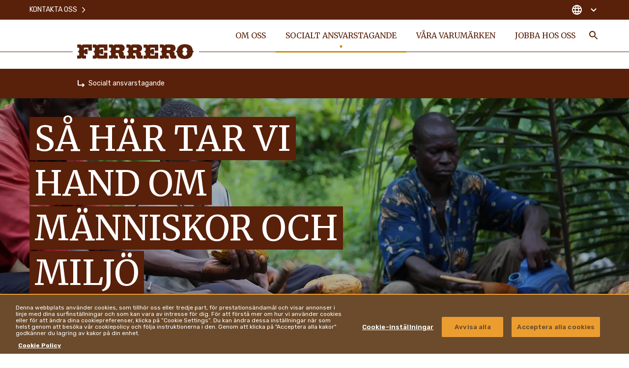

--- FILE ---
content_type: text/html
request_url: https://www.ferrero.com/se/sv/socialt-ansvarstagande
body_size: 18816
content:
<!DOCTYPE html>
<html lang="sv-SE" dir="ltr" prefix="og: https://ogp.me/ns#">
<head>
  <meta charset="utf-8" />
<meta name="description" content="Engagemanget för att ta hand om vår planet och de samhällen där vi är verksamma är ett kärnvärde för Ferrero." />
<link rel="canonical" href="https://www.ferrero.com/se/sv/socialt-ansvarstagande" />
<meta property="og:site_name" content="Ferrero" />
<meta property="og:type" content="website" />
<meta property="og:url" content="https://www.ferrero.com/se/sv/socialt-ansvarstagande" />
<meta property="og:title" content="Människor och miljö | Ferrero-koncernen" />
<meta property="og:description" content="Engagemanget för att ta hand om vår planet och de samhällen där vi är verksamma är ett kärnvärde för Ferrero." />
<meta name="twitter:card" content="summary_large_image" />
<meta name="twitter:description" content="Engagemanget för att ta hand om vår planet och de samhällen där vi är verksamma är ett kärnvärde för Ferrero." />
<meta name="twitter:title" content="Människor och miljö | Ferrero-koncernen" />
<meta name="MobileOptimized" content="width" />
<meta name="HandheldFriendly" content="true" />
<meta name="viewport" content="width=device-width, initial-scale=1.0" />
<script type="application/ld+json">{
    "@context": "https://schema.org",
    "@graph": [
        {
            "@type": "Organization",
            "url": "https://www.ferrero.com/se/sv/",
            "sameAs": "https://www.linkedin.com/company/ferrero/",
            "name": "FERRERO Sweden",
            "contactPoint": {
                "@type": "ContactPoint",
                "contactType": "Local offices"
            },
            "logo": {
                "@type": "ImageObject",
                "url": "LOGO-FILE-URL"
            },
            "address": {
                "@type": "PostalAddress",
                "streetAddress": "Emblas gränd 2",
                "addressLocality": "Malmö",
                "postalCode": "215 35",
                "addressCountry": "Sweden"
            }
        }
    ]
}</script>
<meta property="og:image" content="https://www.ferrero.com/se/brands/ferrero/themes/custom/ferrero_theme/assets/images/share-img.jpg?t=1768307541" />
<meta name="twitter:image" content="https://www.ferrero.com/se/brands/ferrero/themes/custom/ferrero_theme/assets/images/share-img.jpg?t=1768307541" />
<script type="application/ld+json">{
    "@context": "https://schema.org/",
    "@graph": [
        {
            "@type": "BreadcrumbList",
            "itemListElement": [
                {
                    "@type": "ListItem",
                    "position": 1,
                    "name": "Ferrero",
                    "item": "https://www.ferrero.com/se/sv/"
                },
                {
                    "@type": "ListItem",
                    "position": 2,
                    "name": "Socialt ansvarstagande",
                    "item": "https://www.ferrero.com/se/sv/socialt-ansvarstagande"
                }
            ]
        }
    ]
}</script>
<link rel="alternate" hreflang="sv-SE" href="https://www.ferrero.com/se/sv/socialt-ansvarstagande" #attributes="sv-SE" />
<link rel="icon" href="/se/brands/ferrero/themes/custom/ferrero_theme/favicon.ico" type="image/vnd.microsoft.icon" />
<script src="/se/sites/ferrero_se/files/google_tag/primary/google_tag.script.js?t=1768307541" defer></script>
<script>window.a2a_config=window.a2a_config||{};a2a_config.callbacks=[];a2a_config.overlays=[];a2a_config.templates={};</script>

    <title>Människor och miljö | Ferrero-koncernen</title>


    <link rel="apple-touch-icon" sizes="180x180" href="/se/brands/ferrero/themes/custom/ferrero_theme/assets/images/favicon/apple-touch-icon.png?t=1768307541">
    <link rel="icon" type="image/png" sizes="32x32" href="/se/brands/ferrero/themes/custom/ferrero_theme/assets/images/favicon/favicon-32x32.png?t=1768307541">
    <link rel="icon" type="image/png" sizes="16x16" href="/se/brands/ferrero/themes/custom/ferrero_theme/ferrero_theme/assets/images/favicon/favicon-16x16.png?t=1768307541">
    <link rel="manifest" href="/se/brands/ferrero/themes/custom/ferrero_theme/assets/images/favicon/site.webmanifest">
    <link rel="mask-icon" href="/se/brands/ferrero/themes/custom/ferrero_theme/assets/images/favicon/safari-pinned-tab.svg?t=1768307541" color="#592210">
    <meta name="msapplication-TileColor" content="#ffffff">
    <meta name="msapplication-config" content="/se/brands/ferrero/themes/custom/ferrero_theme/assets/images/favicon/browserconfig.xml">
    <meta name="theme-color" content="#ffffff">

    <link rel="stylesheet" media="all" href="/se/sites/ferrero_se/files/css/css_YLvMAE-Co6dDtLzwOW6-HGOl_EFuarg5fdEbAOmh8Lw.css?t=1768307541" />
<link rel="stylesheet" media="all" href="/se/sites/ferrero_se/files/css/css_wgBZUMvqH0k1ZLCV_Z4cy_8rUZpi8HgeXkdSUl285cA.css?t=1768307541" />
<link rel="stylesheet" media="all" href="https://fonts.googleapis.com/css2?family=Rubik:wght@300;400;500;600;700&amp;display=swap" />
<link rel="stylesheet" media="all" href="https://fonts.googleapis.com/css2?family=Merriweather:ital,wght@0,300;0,400;0,700;0,900;1,400&amp;display=swap" />
<link rel="stylesheet" media="all" href="/se/sites/ferrero_se/files/css/css_yWp-HedyMocb29Xg-Q8h6FsH0VU-lzXrsScgw7FFFKQ.css?t=1768307541" />
<link rel="stylesheet" media="all" href="/se/sites/ferrero_se/files/css/css_VxxSlLQ7E2fJiKXm1aiPHSiZ_A7MD74B5y4fvW0aPuc.css?t=1768307541" />

      
                </head>
<body class="not-front">
<noscript><iframe src="https://www.googletagmanager.com/ns.html?id=GTM-NHWM7PL" height="0" width="0" style="display:none;visibility:hidden"></iframe></noscript>
  <div class="dialog-off-canvas-main-canvas" data-off-canvas-main-canvas>
    <div  class="ferrero-main has-visual">


<header class="ferrero-header" id="ferrero-header">
  <div class="container ferrero-header--container">
    <div class="top-mobile">
            <button class="menu-search toggle-search" aria-label="Toggle Search">
        <svg class="icon icon-search"><use xlink:href="#icon-search"></use></svg>
      </button>
            <button class="menu-burger" id="menu-burger" aria-label="Open Menu">
        <svg class="icon icon-burger"><use xlink:href="#icon-burger"></use></svg>
        <svg class="icon icon-close-simple"><use xlink:href="#icon-close-simple"></use></svg>
      </button>
    </div>

    <div class="ferrero-theme-branding">
  <a href="/se/sv/" rel="home" class="site-logo">
    <svg xmlns="http://www.w3.org/2000/svg" width="238" height="30" viewBox="0 0 238 30">
  <path d="M21.963,21.393h5.515a3.212,3.212,0,0,1,3.414,2.9,3.229,3.229,0,0,1,3.151-2.9h17.6V33.854H44.548V29.041c0-.593-.2-1.253-.985-1.253H36.538c-.722,0-.985.659-.985,1.253v3.626h1.182a.425.425,0,0,0,.394-.4V30.624h5.778V41.041H37.129V39.459c0-.2-.263-.4-.46-.4H35.488v3.89a1.14,1.14,0,0,0,1.247.923h3.02V50.14H33.978A3.044,3.044,0,0,1,30.826,47.5a3.245,3.245,0,0,1-3.48,2.637H21.7V43.876h3.151c.788,0,1.05-.593.985-.923V39c0-1.516-2.626-2.835-2.954-3.165.328-.4,3.02-1.912,3.02-3.165V28.975a1.046,1.046,0,0,0-.985-1.187H21.9ZM240.988,50.8c9.323-.066,15.166-4.549,15.692-12.132.263-1.253,2.1-2.242,3.02-2.9-.853-.659-2.758-1.582-3.02-2.835-.263-5.275-3.348-12.2-15.889-12.132-9.323-.066-15.035,4.417-15.626,12-.263,1.253-2.167,2.242-3.02,2.835.854.659,2.758,1.582,3.02,2.9C225.3,43.81,228.382,50.8,240.988,50.8Zm-.131-6.527c3.414.066,4.99-4.286,4.99-5.538,0-1.451-2.3-2.637-2.626-2.9.394-.33,2.626-1.385,2.626-2.967,0-1.978-1.641-5.406-4.99-5.472-3.414-.132-4.99,4.286-4.924,5.472,0,1.516,2.3,2.7,2.561,2.9-.394.33-2.626,1.385-2.626,2.9C235.8,40.711,237.509,44.206,240.857,44.272ZM104.622,50.14H98.845A3,3,0,0,1,95.693,47.5a3.146,3.146,0,0,1-3.48,2.571H86.567V43.81h2.954a1.194,1.194,0,0,0,1.247-.923V38.931c0-1.516-2.626-2.835-2.954-3.165.328-.4,3.02-1.912,2.954-3.165V28.843c0-.527-.2-1.187-1.05-1.187H86.5v-6.4h5.712c1.838.066,3.283,1.055,3.414,2.967.066-1.912,2.167-2.9,3.348-2.967h11.358c5.975-.132,8.141,4.22,8.076,7.714-.066,2.967-2.035,6.33-5.778,6.461,4.53.923,3.939,4.088,3.874,7.253a1.055,1.055,0,0,0,1.116,1.055h2.035v6.2H113.42a11.71,11.71,0,0,1-3.02-.264c-2.758-.593-3.742-4.549-3.939-8.307A2.655,2.655,0,0,0,103.7,38.8h-3.414v3.824a1.3,1.3,0,0,0,1.313,1.055h2.889C104.622,43.876,104.622,50.14,104.622,50.14ZM101.8,27.788c-1.116,0-1.379.857-1.379,1.582V32.6h5.252c3.151,0,3.086-4.681-.131-4.813H101.8ZM83.219,50.14v-12.2H76.128v5.011a.886.886,0,0,1-.919.923H68.381a1.131,1.131,0,0,1-1.247-.923v-3.89h1.444a.42.42,0,0,1,.394.4v1.648h5.778V30.624l-5.778.066v1.582c0,.2-.263.4-.46.4H67.2V29.041a1.191,1.191,0,0,1,1.182-1.253h6.762c.788,0,1.05.593,1.05,1.253V33.92h7.025V21.393H65.558a3.282,3.282,0,0,0-3.086,2.967c-.131-1.912-1.707-2.9-3.48-2.967H53.411v6.4h3.217c.919,0,.985.659.985,1.187v3.758c.066,1.253-2.692,2.769-3.02,3.165.328.33,2.954,1.648,2.954,3.165v3.956c0,.33-.394.857-1.247.857H53.346V50.14h5.646a3.192,3.192,0,0,0,3.48-2.637,3,3,0,0,0,3.151,2.637Zm103.538.066v-12.2h-7.091v5.011a.848.848,0,0,1-.919.923h-6.959c-.854,0-1.182-.4-1.182-.923v-3.89h1.444c.263,0,.46.2.394.4v1.648h5.778V30.624l-5.778.066v1.582a.424.424,0,0,1-.394.4h-1.444V29.041a1.1,1.1,0,0,1,1.182-1.187h6.828a1.071,1.071,0,0,1,1.05,1.187v4.945l7.025-.066V21.459H169.03a3.232,3.232,0,0,0-3.086,2.967,3.265,3.265,0,0,0-3.414-2.967h-5.515l.066,6.461,3.02-.066c.788,0,.985.659,1.05,1.187V32.8c.066,1.253-2.692,2.769-3.02,3.165.328.33,2.954,1.648,2.954,3.165v3.956a1.194,1.194,0,0,1-1.247.923h-2.954l.066,6.33H162.6a3.192,3.192,0,0,0,3.48-2.637,3.192,3.192,0,0,0,3.151,2.637h17.53Zm-46.812-.066-.066-6.33H136.99a1.261,1.261,0,0,1-1.313-.989V39h3.48a2.614,2.614,0,0,1,2.758,2.571c.131,3.758,1.116,7.714,3.939,8.307a11.293,11.293,0,0,0,3.086.264h6.172V43.876h-2.035a1.052,1.052,0,0,1-1.116-1.055c-.066-3.165.657-6.33-3.874-7.253,3.742-.132,5.778-3.494,5.778-6.461,0-3.428-2.167-7.846-8.076-7.714H134.43c-1.182.066-3.283,1.055-3.348,2.967a3.265,3.265,0,0,0-3.414-2.967h-5.712v6.461h3.283c.854,0,.919.593.919,1.187l-.066,3.758c.066,1.253-2.626,2.769-2.954,3.165.328.33,2.954,1.648,2.954,3.165v3.956a1.089,1.089,0,0,1-1.116.923h-2.954l.066,6.33h5.646a3.2,3.2,0,0,0,3.48-2.571,2.955,2.955,0,0,0,3.151,2.637h5.581Zm68.281,0h-5.778A3.044,3.044,0,0,1,199.3,47.5a3.245,3.245,0,0,1-3.48,2.637h-5.646V43.876h2.954a1.128,1.128,0,0,0,1.182-.857V39.063c0-1.516-2.626-2.835-2.954-3.165.328-.4,3.02-1.912,2.954-3.165V28.975c0-.527-.131-1.187-.985-1.187H190.04v-6.4h5.712a3.265,3.265,0,0,1,3.414,2.967c.066-1.912,2.167-2.9,3.348-2.967h11.293c6.106,0,8.141,4.286,8.141,7.714,0,2.967-2.035,6.33-5.778,6.461,4.53.923,3.742,4.088,3.874,7.253a1.072,1.072,0,0,0,1.182,1.055h2.035V50.14h-6.106a7.352,7.352,0,0,1-3.086-.264c-2.823-.791-3.808-4.549-3.939-8.307A2.714,2.714,0,0,0,207.307,39h-3.545v3.824a1.318,1.318,0,0,0,1.313.989h2.889Zm-2.758-22.285a1.393,1.393,0,0,0-1.379,1.582v3.231h5.055c3.086-.066,3.611-4.615-.131-4.813Zm-68.413,0c-1.116,0-1.379.857-1.379,1.582v3.231h5.252c3.086,0,3.086-4.813-.131-4.813Z" transform="translate(-21.7 -20.799)" fill="#59200a" fill-rule="evenodd"/>
</svg>

    <span class="sr-only">Ferrero</span>
  </a>
</div>

    <nav class="ferrero-header--menus">
             <ul data-region="header" class="menu-main-header--items menu-items" role="menubar" aria-label="Main navigation">
                        
            <li class="menu-main-header--item menu-main-header--expanded" role="none">

                              <a href="/se/sv/om-oss" class="menu-main-header--link" role="menuitem">Om oss</a>
                                
                <div class="menu-main-header--sub-1">
                               <ul class="menu-main-header--sub-1--items">
                        
            <li class="menu-main-header--sub-1--item" role="none">

                              <a href="/se/sv/om-oss/en-berattelse-om-en-familj" class="menu-main-header--sub-1--link" role="menuitem">En berättelse om en familj</a>
                                            </li>
                    
            <li class="menu-main-header--sub-1--item" role="none">

                              <a href="/se/sv/om-oss/vart-syfte" class="menu-main-header--sub-1--link" role="menuitem">Vårt syfte</a>
                                            </li>
                    
            <li class="menu-main-header--sub-1--item menu-main-header--expanded" role="none">

                              <a href="/se/sv/om-oss/vara-medarbetare" class="menu-main-header--sub-1--link" role="menuitem">Våra medarbetare</a>
                                
                <div class="menu-main-header--sub-2">
                               <ul class="menu-main-header--sub-2--items">
                        
            <li class="menu-main-header--sub-2--item" role="none">

                              <a href="/se/sv/om-oss/vara-medarbetare/ferrero-stiftelsen" class="menu-main-header--sub-2--link" role="menuitem">Ferrero-Stiftelsen</a>
                                            </li>
                    
            <li class="menu-main-header--sub-2--item" role="none">

                              <a href="/se/sv/om-oss/vara-medarbetare/vara-karnvarden" class="menu-main-header--sub-2--link" role="menuitem">Kärnvärden</a>
                                            </li>
                    
            <li class="menu-main-header--sub-2--item" role="none">

                              <a href="/se/sv/om-oss/vara-medarbetare/ledningsgrupp" class="menu-main-header--sub-2--link" role="menuitem">Ledningsgrupp</a>
                                            </li>
            </ul>
 
                </div>
                                              </li>
                    
            <li class="menu-main-header--sub-1--item" role="none">

                              <a href="/se/sv/om-oss/nyckeltal" class="menu-main-header--sub-1--link" role="menuitem">Nyckeltal</a>
                                            </li>
                    
            <li class="menu-main-header--sub-1--item" role="none">

                              <a href="/se/sv/om-oss/policyer-och-strategier" class="menu-main-header--sub-1--link" role="menuitem">Policyer och strategier</a>
                                            </li>
            </ul>
 
                </div>
                                      <button class="submenu-opener" role="button" type="button" aria-label="Open Submenu">
                      <svg class="icon icon-arrow_down"><use xlink:href="#icon-arrow_down"></use></svg>
                    </button>
                                                </li>
                    
            <li class="menu-main-header--item menu-main-header--expanded menu-main-header--active" role="none">

                              <a href="/se/sv/socialt-ansvarstagande" class="menu-main-header--link" role="menuitem">Socialt ansvarstagande</a>
                                
                <div class="menu-main-header--sub-1">
                               <ul class="menu-main-header--sub-1--items">
                        
            <li class="menu-main-header--sub-1--item menu-main-header--expanded" role="none">

                              <a href="/se/sv/socialt-ansvarstagande/hallbara-inkopskallor-for-vara-ravaror" class="menu-main-header--sub-1--link" role="menuitem">Hållbara inköpskällor för våra råvaror</a>
                                
                <div class="menu-main-header--sub-2">
                               <ul class="menu-main-header--sub-2--items">
                        
            <li class="menu-main-header--sub-2--item" role="none">

                              <a href="/se/sv/socialt-ansvarstagande/hallbara-inkopskallor-for-vara-ravaror/var-strategi-for-inkop" class="menu-main-header--sub-2--link" role="menuitem">Vår strategi för inköp</a>
                                            </li>
                    
            <li class="menu-main-header--sub-2--item" role="none">

                              <a href="/se/sv/socialt-ansvarstagande/hallbara-inkopskallor-for-vara-ravaror/kakao" class="menu-main-header--sub-2--link" role="menuitem">Kakao</a>
                                            </li>
                    
            <li class="menu-main-header--sub-2--item" role="none">

                              <a href="/se/sv/socialt-ansvarstagande/hallbara-inkopskallor-for-vara-ravaror/palmolja" class="menu-main-header--sub-2--link" role="menuitem">Palmolja</a>
                                            </li>
                    
            <li class="menu-main-header--sub-2--item" role="none">

                              <a href="/se/sv/socialt-ansvarstagande/hallbara-inkopskallor-for-vara-ravaror/hasselnotter" class="menu-main-header--sub-2--link" role="menuitem">Hasselnötter</a>
                                            </li>
                    
            <li class="menu-main-header--sub-2--item" role="none">

                              <a href="/se/sv/socialt-ansvarstagande/hallbara-inkopskallor-for-vara-ravaror/andra-viktiga-ingredienser" class="menu-main-header--sub-2--link" role="menuitem">Andra viktiga ingredienser</a>
                                            </li>
            </ul>
 
                </div>
                                              </li>
                    
            <li class="menu-main-header--sub-1--item menu-main-header--expanded" role="none">

                              <a href="/se/sv/socialt-ansvarstagande/framja-ansvarsfull-konsumtion" class="menu-main-header--sub-1--link" role="menuitem">Främja ansvarsfull konsumtion</a>
                                
                <div class="menu-main-header--sub-2">
                               <ul class="menu-main-header--sub-2--items">
                        
            <li class="menu-main-header--sub-2--item" role="none">

                              <a href="/se/sv/socialt-ansvarstagande/framja-ansvarsfull-konsumtion/ansvarsfull-marknadsforing" class="menu-main-header--sub-2--link" role="menuitem">Ansvarsfull marknadsföring</a>
                                            </li>
                    
            <li class="menu-main-header--sub-2--item" role="none">

                              <a href="/se/sv/socialt-ansvarstagande/framja-ansvarsfull-konsumtion/njutning-med-omtank" class="menu-main-header--sub-2--link" role="menuitem">Njutning med omtanke</a>
                                            </li>
                    
            <li class="menu-main-header--sub-2--item" role="none">

                              <a href="/se/sv/socialt-ansvarstagande/framja-ansvarsfull-konsumtion/produktkvalitet-och-sakerhet" class="menu-main-header--sub-2--link" role="menuitem">Produktkvalitet och -säkerhet</a>
                                            </li>
            </ul>
 
                </div>
                                              </li>
                    
            <li class="menu-main-header--sub-1--item menu-main-header--expanded" role="none">

                              <a href="/se/sv/socialt-ansvarstagande/ge-manniskor-inflytande" class="menu-main-header--sub-1--link" role="menuitem">Ge människor inflytande</a>
                                
                <div class="menu-main-header--sub-2">
                               <ul class="menu-main-header--sub-2--items">
                        
            <li class="menu-main-header--sub-2--item" role="none">

                              <a href="/se/sv/socialt-ansvarstagande/ge-manniskor-inflytande/manskliga-rattigheter" class="menu-main-header--sub-2--link" role="menuitem">Mänskliga rättigheter</a>
                                            </li>
                    
            <li class="menu-main-header--sub-2--item" role="none">

                              <a href="/se/sv/socialt-ansvarstagande/ge-manniskor-inflytande/mangfald-jamstalldhet-och-inkludering-pa-ferrero" class="menu-main-header--sub-2--link" role="menuitem">Mångfald, jämställdhet och inkludering på Ferrero</a>
                                            </li>
            </ul>
 
                </div>
                                              </li>
                    
            <li class="menu-main-header--sub-1--item menu-main-header--expanded" role="none">

                              <a href="/se/sv/socialt-ansvarstagande/skydda-miljon" class="menu-main-header--sub-1--link" role="menuitem">Skydda miljön</a>
                                
                <div class="menu-main-header--sub-2">
                               <ul class="menu-main-header--sub-2--items">
                        
            <li class="menu-main-header--sub-2--item" role="none">

                              <a href="/se/sv/socialt-ansvarstagande/skydda-miljon/forpackningar" class="menu-main-header--sub-2--link" role="menuitem">Förpackningar</a>
                                            </li>
                    
            <li class="menu-main-header--sub-2--item" role="none">

                              <a href="/se/sv/socialt-ansvarstagande/skydda-miljon/klimatatgarder" class="menu-main-header--sub-2--link" role="menuitem">Klimatåtgärder</a>
                                            </li>
            </ul>
 
                </div>
                                              </li>
                    
            <li class="menu-main-header--sub-1--item" role="none">

                              <a href="/se/sv/socialt-ansvarstagande/hallbarhetsrapport" class="menu-main-header--sub-1--link" role="menuitem">Hållbarhetsrapport</a>
                                            </li>
            </ul>
 
                </div>
                                      <button class="submenu-opener" role="button" type="button" aria-label="Open Submenu">
                      <svg class="icon icon-arrow_down"><use xlink:href="#icon-arrow_down"></use></svg>
                    </button>
                                                </li>
                    
            <li class="menu-main-header--item menu-main-header--expanded" role="none">

                              <a href="/se/sv/vara-varumarken" class="menu-main-header--link" role="menuitem">Våra varumärken</a>
                                
                <div class="menu-main-header--sub-1">
                               <ul class="menu-main-header--sub-1--items">
                        
            <li class="menu-main-header--sub-1--item" role="none">

                              <a href="/se/sv/vara-varumarken/nutella" class="menu-main-header--sub-1--link" role="menuitem">Nutella<sup>®</sup></a>
                                            </li>
                    
            <li class="menu-main-header--sub-1--item" role="none">

                              <a href="/se/sv/vara-varumarken/kinder" class="menu-main-header--sub-1--link" role="menuitem">Kinder<sup>®</sup></a>
                                            </li>
                    
            <li class="menu-main-header--sub-1--item" role="none">

                              <a href="/se/sv/vara-varumarken/ferrero-rocher" class="menu-main-header--sub-1--link" role="menuitem">Ferrero Rocher<sup>®</sup></a>
                                            </li>
                    
            <li class="menu-main-header--sub-1--item" role="none">

                              <a href="/se/sv/vara-varumarken/tic-tac" class="menu-main-header--sub-1--link" role="menuitem">Tic Tac<sup>®</sup></a>
                                            </li>
                    
            <li class="menu-main-header--sub-1--item" role="none">

                              <a href="/se/sv/vara-varumarken/duplo" role="menuitem" class="menu-main-header--sub-1--link">Duplo<sup>®</sup></a>
                                            </li>
                    
            <li class="menu-main-header--sub-1--item" role="none">

                              <a href="/se/sv/vara-varumarken/ferrero-collection" role="menuitem" class="menu-main-header--sub-1--link">Ferrero Collection<sup>®</sup></a>
                                            </li>
                    
            <li class="menu-main-header--sub-1--item" role="none">

                              <a href="/se/sv/vara-varumarken/glassar" role="menuitem" class="menu-main-header--sub-1--link">Ferrero glass</a>
                                            </li>
                    
            <li class="menu-main-header--sub-1--item" role="none">

                              <a href="/se/sv/vara-varumarken/hanuta" role="menuitem" class="menu-main-header--sub-1--link">Hanuta<sup>®</sup></a>
                                            </li>
                    
            <li class="menu-main-header--sub-1--item" role="none">

                              <a href="/se/sv/vara-varumarken/raffaello" role="menuitem" class="menu-main-header--sub-1--link">Raffaello<sup>®</sup></a>
                                            </li>
            </ul>
 
                </div>
                                      <button class="submenu-opener" role="button" type="button" aria-label="Open Submenu">
                      <svg class="icon icon-arrow_down"><use xlink:href="#icon-arrow_down"></use></svg>
                    </button>
                                                </li>
                    
            <li class="menu-main-header--item" role="none">

                              <a href="https://www.ferrerocareers.com/int/en/" target="_blank" class="menu-main-header--link" role="menuitem"><svg class="icon icon-external-link"><use xlink:href="#icon-external-link"></use></svg>Jobba hos oss</a>
                                            </li>
            </ul>
 




      <div class="menu-service-btn">
        
<button class="btn-search toggle-search" type="button" aria-label="Toggle Search">
  <svg class="icon icon-search"><use xlink:href="#icon-search"></use></svg>
  <span class="sr-only">Sök</span>
</button>
<div class="block-search">
  <button class="block-search--close toggle-search" aria-label="Close Search"><svg class="icon icon-close-simple"><use xlink:href="#icon-close-simple"></use></svg></button>

  <div class="container">

    <form action="" class="block-search--form" method="get">
      <input autocomplete="off" id="searchQuery" value="" name="q">
      <button role="button"><svg class="icon icon-search"><use xlink:href="#icon-search"></use></svg></button>
    </form>

    <div id="search_content" class="block-search--items"></div>


  </div>

</div>

      </div>

    </nav>

    <div class="ferrero-header--menus--service no-language">
      <div class="container">
               <ul class="menu-service--items menu-items" role="menubar" aria-label="Main navigation">
                        
            <li class="menu-service--item" role="none">

                              <a href="/se/sv/kontakta-oss" class="menu-service--link" role="menuitem">Kontakta oss<svg class="icon icon-arrow-dx"><use xlink:href="#icon-arrow-dx"></use></svg></a>
                                            </li>
            </ul>
 




        <div class="ferrero-header--menus--service-dx">
          
          <button class="c-country--btn" id="c-country-toggle" aria-expanded="false" aria-label="Change country">
  <svg class="icon icon-globe"><use xlink:href="#icon-globe"></use></svg>
  
  
  <svg class="icon icon-arrow-down"><use xlink:href="#icon-arrow-down"></use></svg>
</button>

<div class="c-country" id="c-country-container">

  <div class="c-country--content">

    <button type="button" aria-label="Stäng" id="c-country-close"
            class="c-country--close"><svg class="icon icon-close-simple"><use xlink:href="#icon-close-simple"></use></svg></button>

    <div class="container">

      <div class="c-country--title">CHANGE LOCATION</div>

      <div class="c-country--tabs">
                  <a role="tab" id="nav-h-continent-europe" href="#h-continent-europe"
             aria-selected="true"
             class="c-country--tab-link active"
             data-target="#h-continent-europe" type="button">
            Europe
          </a>
                  <a role="tab" id="nav-h-continent-north-america" href="#h-continent-north-america"
             aria-selected="false"
             class="c-country--tab-link "
             data-target="#h-continent-north-america" type="button">
            North America
          </a>
                  <a role="tab" id="nav-h-continent-latin-america" href="#h-continent-latin-america"
             aria-selected="false"
             class="c-country--tab-link "
             data-target="#h-continent-latin-america" type="button">
            Latin America
          </a>
                  <a role="tab" id="nav-h-continent-asia--middle-east" href="#h-continent-asia--middle-east"
             aria-selected="false"
             class="c-country--tab-link "
             data-target="#h-continent-asia--middle-east" type="button">
            Asia & Middle East
          </a>
                  <a role="tab" id="nav-h-continent-oceania" href="#h-continent-oceania"
             aria-selected="false"
             class="c-country--tab-link "
             data-target="#h-continent-oceania" type="button">
            Oceania
          </a>
              </div>
      <div class="c-country--tab-panes">
        
          <div id="h-continent-europe" aria-labelledby="nav-h-continent-europe"
               class="c-country--tab-pane active">
            <div class="list">
                                                <a class="toggle-country" href="https://www.ferrero.com/at/de/"><i
                      class="fflag fflag-AT"></i><span>AUSTRIA</span></a>
                                                                <a class="toggle-country" href="https://www.ferrero.com/be/fr/"><i
                      class="fflag fflag-BE"></i><span>BELGIUM</span></a>
                                                                <a class="toggle-country" href="https://www.ferrero.com/ba/bs/"><i
                      class="fflag fflag-BA"></i><span>BOSNIA</span></a>
                                                                <a class="toggle-country" href="https://www.ferrero.bg"><i
                      class="fflag fflag-BG"></i><span>BULGARIA</span></a>
                                                                <a class="toggle-country" href="https://www.ferrero.com/hr/hr/ "><i
                      class="fflag fflag-HR"></i><span>CROATIA</span></a>
                                                                <a class="toggle-country" href="https://www.ferrero.cz"><i
                      class="fflag fflag-CZ"></i><span>CZECHIA</span></a>
                                                                <a class="toggle-country" href="https://www.ferrero.com/dk/da/"><i
                      class="fflag fflag-DK"></i><span>DENMARK</span></a>
                                                                <a class="toggle-country" href="https://www.ferrero.com/fi/fi/"><i
                      class="fflag fflag-FI"></i><span>FINLAND</span></a>
                                                                <a class="toggle-country" href="https://www.ferrero.com/fr/fr/"><i
                      class="fflag fflag-FR"></i><span>FRANCE</span></a>
                                                                <a class="toggle-country" href="https://www.ferrero.com/de/de/"><i
                      class="fflag fflag-DE"></i><span>GERMANY</span></a>
                                                                <a class="toggle-country" href="https://www.ferrero.gr"><i
                      class="fflag fflag-GR"></i><span>GREECE</span></a>
                                                                <a class="toggle-country" href="https://www.ferrero.hu"><i
                      class="fflag fflag-HU"></i><span>HUNGARY</span></a>
                                                                <a class="toggle-country" href="https://www.ferrero.com/ie/en/"><i
                      class="fflag fflag-IE"></i><span>IRELAND</span></a>
                                                                <a class="toggle-country" href="https://www.ferrero.it"><i
                      class="fflag fflag-IT"></i><span>ITALY</span></a>
                                                                <a class="toggle-country" href="https://www.ferrero.com/nl/nl/"><i
                      class="fflag fflag-NL"></i><span>THE NETHERLANDS</span></a>
                                                                <a class="toggle-country" href="https://www.ferrero.com/no/nb/"><i
                      class="fflag fflag-NO"></i><span>NORWAY</span></a>
                                                                <a class="toggle-country" href="https://www.ferrero.com/pl/pl/"><i
                      class="fflag fflag-PL"></i><span>POLAND</span></a>
                                                                <a class="toggle-country" href="https://www.ferrero.com/pt/pt/"><i
                      class="fflag fflag-PT"></i><span>PORTUGAL</span></a>
                                                                <a class="toggle-country" href="https://www.ferrero.com/ro/ro/"><i
                      class="fflag fflag-RO"></i><span>ROMANIA</span></a>
                                                                <a class="toggle-country" href="https://www.ferrero.ru"><i
                      class="fflag fflag-RU"></i><span>RUSSIAN FEDERATION</span></a>
                                                                <a class="toggle-country" href="https://www.ferrero.com/rs/sr/"><i
                      class="fflag fflag-RS"></i><span>SERBIA</span></a>
                                                                <a class="toggle-country" href="https://www.ferrero.sk"><i
                      class="fflag fflag-SK"></i><span>SLOVAKIA</span></a>
                                                                <a class="toggle-country" href="https://www.ferrero.com/si/sl/"><i
                      class="fflag fflag-SI"></i><span>SLOVENIA</span></a>
                                                                <a class="toggle-country" href="https://www.ferrero.com/es/es/"><i
                      class="fflag fflag-ES"></i><span>SPAIN</span></a>
                                                                <a class="toggle-country" href="https://www.ferrero.com/se/sv/"><i
                      class="fflag fflag-SE"></i><span>SWEDEN</span></a>
                                                                <a class="toggle-country" href="https://www.ferrero.ch"><i
                      class="fflag fflag-CH"></i><span>SWITZERLAND</span></a>
                                                                <a class="toggle-country" href="https://www.ferrero.com.tr"><i
                      class="fflag fflag-TR"></i><span>TURKEY</span></a>
                                                                <a class="toggle-country" href="https://www.ferrero.ua"><i
                      class="fflag fflag-UA"></i><span>UKRAINE</span></a>
                                                                <a class="toggle-country" href="https://www.ferrero.com/uk/en/"><i
                      class="fflag fflag-GB"></i><span>UNITED KINGDOM</span></a>
                                                                <a class="toggle-country" href="https://www.ferrero.com/balt/ee/"><i
                      class="fflag fflag-EE"></i><span>ESTONIA</span></a>
                                                                <a class="toggle-country" href="https://www.ferrero.com/balt/lt/"><i
                      class="fflag fflag-LT"></i><span>LITHUANIA</span></a>
                                                                <a class="toggle-country" href="https://www.ferrero.com/balt/lv/"><i
                      class="fflag fflag-LV"></i><span>LATVIA</span></a>
                                          </div>
          </div>
        
          <div id="h-continent-north-america" aria-labelledby="nav-h-continent-north-america"
               class="c-country--tab-pane ">
            <div class="list">
                                                <a class="toggle-country" href="https://www.ferreronorthamerica.com"><i
                      class="fflag fflag-CA"></i><span>CANADA</span></a>
                                                                <a class="toggle-country" href="https://www.ferreropr.com"><i
                      class="fflag fflag-PR"></i><span>PUERTO RICO</span></a>
                                                                <a class="toggle-country" href="https://www.ferreronorthamerica.com"><i
                      class="fflag fflag-US"></i><span>UNITED STATES</span></a>
                                          </div>
          </div>
        
          <div id="h-continent-latin-america" aria-labelledby="nav-h-continent-latin-america"
               class="c-country--tab-pane ">
            <div class="list">
                                                <a class="toggle-country" href="https://www.ferrero.com/cono/es/"><i
                      class="fflag fflag-AR"></i><span>ARGENTINA</span></a>
                                                                <a class="toggle-country" href="https://www.ferrero.com/br/pt/"><i
                      class="fflag fflag-BR"></i><span>BRAZIL</span></a>
                                                                <a class="toggle-country" href="https://www.ferrero.com/ladm/es/"><i
                      class="fflag fflag-CO"></i><span>COLOMBIA</span></a>
                                                                <a class="toggle-country" href="https://www.ferrero.com/ladm/es/"><i
                      class="fflag fflag-EC"></i><span>ECUADOR</span></a>
                                                                <a class="toggle-country" href="https://www.ferrero.com.mx"><i
                      class="fflag fflag-MX"></i><span>MEXICO</span></a>
                                                                <a class="toggle-country" href="https://www.ferrero.com/ladm/es/"><i
                      class="fflag fflag-BO"></i><span>BOLIVIA</span></a>
                                                                <a class="toggle-country" href="https://www.ferrero.com/cono/es/"><i
                      class="fflag fflag-CL"></i><span>CHILE</span></a>
                                                                <a class="toggle-country" href="https://www.ferrero.com/cono/es/"><i
                      class="fflag fflag-PY"></i><span>PARAGUAY</span></a>
                                                                <a class="toggle-country" href="https://www.ferrero.com/ladm/es/"><i
                      class="fflag fflag-PE"></i><span>PERU</span></a>
                                                                <a class="toggle-country" href="https://www.ferrero.com/cono/es/"><i
                      class="fflag fflag-UY"></i><span>URUGUAY</span></a>
                                                                <a class="toggle-country" href="https://www.ferrero.com/ladm/es/"><i
                      class="fflag fflag-VE"></i><span>VENEZUELA</span></a>
                                          </div>
          </div>
        
          <div id="h-continent-asia--middle-east" aria-labelledby="nav-h-continent-asia--middle-east"
               class="c-country--tab-pane ">
            <div class="list">
                                                <a class="toggle-country" href="https://www.ferrero.com.cn"><i
                      class="fflag fflag-CN"></i><span>CHINA</span></a>
                                                                <a class="toggle-country" href="https://www.ferrero.com.hk"><i
                      class="fflag fflag-HK"></i><span>Hong Kong SAR, China</span></a>
                                                                <a class="toggle-country" href="https://www.ferrero.com/in/en/"><i
                      class="fflag fflag-IN"></i><span>INDIA</span></a>
                                                                <a class="toggle-country" href="https://www.ferrero.co.jp"><i
                      class="fflag fflag-JP"></i><span>JAPAN</span></a>
                                                                <a class="toggle-country" href="https://www.ferrero.co.kr"><i
                      class="fflag fflag-KR"></i><span>KOREA, REPUBLIC Of</span></a>
                                                                <a class="toggle-country" href="https://www.ferrerogcc.com"><i
                      class="fflag fflag-AE"></i><span>UNITED ARAB EMIRATES</span></a>
                                                                <a class="toggle-country" href="https://www.ferrerogcc.com"><i
                      class="fflag fflag-KW"></i><span>KUWAIT</span></a>
                                                                <a class="toggle-country" href="https://www.ferrerogcc.com"><i
                      class="fflag fflag-SA"></i><span>SAUDI ARABIA</span></a>
                                                                <a class="toggle-country" href="https://www.ferrero.com/sg/en/"><i
                      class="fflag fflag-SG"></i><span>SINGAPORE</span></a>
                                                                <a class="toggle-country" href="https://www.ferrero.com/id/en/"><i
                      class="fflag fflag-ID"></i><span>INDONESIA</span></a>
                                                                <a class="toggle-country" href="https://www.ferrero.com/il/en/"><i
                      class="fflag fflag-IL"></i><span>ISRAEL</span></a>
                                                                <a class="toggle-country" href="https://www.ferrero.com/my/en/"><i
                      class="fflag fflag-MY"></i><span>MALAYSIA</span></a>
                                                                <a class="toggle-country" href="https://www.ferrero.com/kz/kk/"><i
                      class="fflag fflag-KZ"></i><span>KAZAKHSTAN</span></a>
                                          </div>
          </div>
        
          <div id="h-continent-oceania" aria-labelledby="nav-h-continent-oceania"
               class="c-country--tab-pane ">
            <div class="list">
                                                <a class="toggle-country" href="https://www.ferrero.com/au/en/"><i
                      class="fflag fflag-AU"></i><span>AUSTRALIA</span></a>
                                                                <a class="toggle-country" href="https://www.ferrero.com/au/en/"><i
                      class="fflag fflag-NZ"></i><span>NEW ZEALAND</span></a>
                                          </div>
          </div>
              </div>

    </div>
          <div class="c-country--int-link">
        <a href="https://www.ferrero.com/int/en/" target="_blank"><svg class="icon icon-external-link"><use xlink:href="#icon-external-link"></use></svg>Ferrero.com</a>
      </div>
      </div>

</div>

        </div>
      </div>
    </div>
  </div>
</header>

  <main>
    <a href="#main-content" class="visually-hidden focusable">
      Skip to main content
    </a>
    
    <div data-drupal-messages-fallback class="hidden"></div>
  
  <nav role="navigation" class="breadcrumb" aria-label="breadcrumb">
    <div class="container">
      <div class="row">
        <div class="col-md-10 offset-md-1">
          <ol class="breadcrumb--items">
                  <li class="before">
                          <a href="/se/sv/">
                                  <svg class="icon icon-arrow-bread"><use xlink:href="#icon-arrow-bread"></use></svg>
                  <span class="sr-only">Home</span>
                              </a>
                        <svg class="icon icon-arrow-dx"><use xlink:href="#icon-arrow-dx"></use></svg>          </li>
                  <li class="">
                          Socialt ansvarstagande
                                  </li>
              </ol>
        </div>
      </div>
    </div>
  </nav>

<div id="block-ferrero-theme-content" class="block-system-main ferrero-theme-content">
    
    
            <article class="hover brown node-landing-page node-landing-page-full node-full">
  
  

    
      <div class="node-landing-page-full--content-header">
      
  

<div  class="node-landing-page-full--media-mobile media-mobile">
                
          <picture>
                                <!--[if IE 9]><video style="display: none;"><![endif]-->
                            <source media="all and (max-width: 767px)" type="image/jpeg" sizes="100vw" width="650" height="800" data-srcset="/se/sites/ferrero_se/files/styles/width_376/public/2023-06/peopleplanet_650x800_mobile.jpg?t=1768307541 376w, /se/sites/ferrero_se/files/styles/width_572/public/2023-06/peopleplanet_650x800_mobile.jpg?t=1768307541 572w, /se/sites/ferrero_se/files/styles/width_768/public/2023-06/peopleplanet_650x800_mobile.jpg?t=1768307541 650w"/>
                        <!--[if IE 9]></video><![endif]-->
                        <img loading="eager" style="aspect-ratio: 650 / 800" class="lazyload blur-up" src="[data-uri]" width="1" height="1" alt="People &amp; planet" />

    </picture>
        <img class="tmpstaticimg" alt="placeholder" src="/se/sites/ferrero_se/files/styles/width_376/public/2023-06/peopleplanet_650x800_mobile.jpg?t=1768307541" style="display:none" >
        <img class="tmpstaticimg" alt="placeholder" src="/se/sites/ferrero_se/files/styles/width_572/public/2023-06/peopleplanet_650x800_mobile.jpg?t=1768307541" style="display:none" >
        <img class="tmpstaticimg" alt="placeholder" src="/se/sites/ferrero_se/files/styles/width_768/public/2023-06/peopleplanet_650x800_mobile.jpg?t=1768307541" style="display:none" >
    



        </div>

      
  

<div  class="node-landing-page-full--media media">
                
          <picture>
                                <!--[if IE 9]><video style="display: none;"><![endif]-->
                            <source media="all" type="image/jpeg" sizes="100vw" width="1440" height="576" data-srcset="/se/sites/ferrero_se/files/styles/width_1024/public/2023-06/peopleplanet_2000x800.jpg?t=1768307541 1024w, /se/sites/ferrero_se/files/styles/width_1144/public/2023-06/peopleplanet_2000x800.jpg?t=1768307541 1144w, /se/sites/ferrero_se/files/styles/width_1440/public/2023-06/peopleplanet_2000x800.jpg?t=1768307541 1440w, /se/sites/ferrero_se/files/styles/width_2880/public/2023-06/peopleplanet_2000x800.jpg?t=1768307541 2000w"/>
                        <!--[if IE 9]></video><![endif]-->
                        <img loading="lazy" style="aspect-ratio: 2000 / 800" class="lazyload blur-up" src="[data-uri]" width="1" height="1" alt="People &amp; planet" />

    </picture>
        <img class="tmpstaticimg" alt="placeholder" src="/se/sites/ferrero_se/files/styles/width_1024/public/2023-06/peopleplanet_2000x800.jpg?t=1768307541" style="display:none" >
        <img class="tmpstaticimg" alt="placeholder" src="/se/sites/ferrero_se/files/styles/width_1144/public/2023-06/peopleplanet_2000x800.jpg?t=1768307541" style="display:none" >
        <img class="tmpstaticimg" alt="placeholder" src="/se/sites/ferrero_se/files/styles/width_1440/public/2023-06/peopleplanet_2000x800.jpg?t=1768307541" style="display:none" >
        <img class="tmpstaticimg" alt="placeholder" src="/se/sites/ferrero_se/files/styles/width_2880/public/2023-06/peopleplanet_2000x800.jpg?t=1768307541" style="display:none" >
    



        </div>

              <div class="node-landing-page-full--content-text">
          <div class="container">
            <div class="node-landing-page-full--info">
                              <h1 class="node-landing-page-full--title">SÅ HÄR TAR VI HAND OM MÄNNISKOR OCH MILJÖ</h1>
                                            <div class="node-landing-page-full--text"><p>Engagemanget för att ta hand om vår planet och de samhällen där vi är verksamma är ett kärnvärde för Ferrero.</p>
</div>
                          </div>
          </div>
        </div>
          </div>

  
  
  

<div  class="node-landing-page-full--contents contents">
                         <div class="paragraph-container default-bg">
        
  

  <div class="container">
        


<div  class="paragraph-container--content content">
                      
    <div class="hover brown paragraph-banner default-bg">
        
  <div class="paragraph-banner--medias medias">
    
    


<div  class="paragraph-banner--media media">
                
          <picture>
                                <!--[if IE 9]><video style="display: none;"><![endif]-->
                            <source media="all" type="image/jpeg" sizes="100vw" width="1440" height="480" data-srcset="/se/sites/ferrero_se/files/styles/width_1024/public/2023-10/image2x-1.jpg?t=1768307541 1024w, /se/sites/ferrero_se/files/styles/width_1144/public/2023-10/image2x-1.jpg?t=1768307541 1144w, /se/sites/ferrero_se/files/styles/width_1440/public/2023-10/image2x-1.jpg?t=1768307541 1440w, /se/sites/ferrero_se/files/styles/width_2880/public/2023-10/image2x-1.jpg?t=1768307541 2880w"/>
                        <!--[if IE 9]></video><![endif]-->
                        <img loading="lazy" style="aspect-ratio: 2880 / 960" class="lazyload blur-up" src="[data-uri]" width="1" height="1" alt="Source our ingredients sustainably " />

    </picture>
        <img class="tmpstaticimg" alt="placeholder" src="/se/sites/ferrero_se/files/styles/width_1024/public/2023-10/image2x-1.jpg?t=1768307541" style="display:none" >
        <img class="tmpstaticimg" alt="placeholder" src="/se/sites/ferrero_se/files/styles/width_1144/public/2023-10/image2x-1.jpg?t=1768307541" style="display:none" >
        <img class="tmpstaticimg" alt="placeholder" src="/se/sites/ferrero_se/files/styles/width_1440/public/2023-10/image2x-1.jpg?t=1768307541" style="display:none" >
        <img class="tmpstaticimg" alt="placeholder" src="/se/sites/ferrero_se/files/styles/width_2880/public/2023-10/image2x-1.jpg?t=1768307541" style="display:none" >
    



        </div>

  </div>

      <a class="paragraph-banner--content" href="/se/sv/socialt-ansvarstagande/hallbara-inkopskallor-for-vara-ravaror" target="">
  
      


<div  class="paragraph-banner--caption caption">
          <p>HÅLLBARA KÄLLOR FÖR VÅRA RÅVAROR</p>
  </div>

    <div class="paragraph-banner--info">
      
                        <h2>
            
  

  <div  class="paragraph-banner--title title">
            <p>VÅR STRATEGI FÖR ANSVARSFULLA<br>INKÖP AV RÅVAROR</p>
        </div>

          </h2>
                    <div class="paragraph-banner--content-text">
        


<div  class="paragraph-banner--text text">
                <p>Vi strävar efter att skapa en blomstrande leveranskedja som gynnar jordbrukare och samhällen och skyddar människor och miljö.</p>
        </div>


                  <div class="button no-action">
            <span>LÄS MER <svg
                class="icon icon-arrow-btn"><use
                  xlink:href="#icon-arrow-btn"></use></span>
          </div>
              </div>
    </div>
  
      </a>
  

    </div>

                  
    <div class="hover brown paragraph-banner-small paragraph-banner default-bg">
        

  <div class="paragraph-banner--medias medias">
    
    


<div  class="paragraph-banner-small--media media">
                
          <picture>
                                <!--[if IE 9]><video style="display: none;"><![endif]-->
                            <source media="all" type="image/jpeg" sizes="100vw" width="740" height="740" data-srcset="/se/sites/ferrero_se/files/styles/width_1440/public/2023-06/people-planet_box2.jpg?t=1768307541 740w"/>
                        <!--[if IE 9]></video><![endif]-->
                        <img loading="lazy" style="aspect-ratio: 740 / 740" class="lazyload blur-up" src="[data-uri]" width="1" height="1" alt="PROTECT THE ENVIRONMENT" />

    </picture>
        <img class="tmpstaticimg" alt="placeholder" src="/se/sites/ferrero_se/files/styles/width_1440/public/2023-06/people-planet_box2.jpg?t=1768307541" style="display:none" >
    



        </div>

  </div>

      <a class="paragraph-banner--content" href="/se/sv/socialt-ansvarstagande/skydda-miljon" target="">
  
      


<div  class="paragraph-banner-small--caption caption">
          <p>SKYDDA MILJÖN</p>
  </div>

    <div class="paragraph-banner-small--info">
      
                        <h2>
            
  

  <div  class="paragraph-banner-small--title title">
            <p>KLIMATÅTGÄRDER</p>
        </div>

          </h2>
                    <div class="paragraph-banner-small--content-text">
        


<div  class="paragraph-banner-small--text text">
                <p>Vi strävar efter att minska vårt koldioxidavtryck varje år genom att mäta och göra tillverkningen av våra produkter mer energieffektiv i vår globala verksamhet och alla leveranskedjor.</p>
        </div>


                  <div class="button no-action">
            <span>LÄS MER <svg class="icon icon-arrow-btn"><use xlink:href="#icon-arrow-btn"></use></span>
          </div>
              </div>

    </div>
  
      </a>
  

    </div>

                  
    <div class="hover brown paragraph-banner-small paragraph-banner default-bg">
        

  <div class="paragraph-banner--medias medias">
    
    


<div  class="paragraph-banner-small--media media">
                
          <picture>
                                <!--[if IE 9]><video style="display: none;"><![endif]-->
                            <source media="all" type="image/jpeg" sizes="100vw" width="740" height="740" data-srcset="/se/sites/ferrero_se/files/styles/width_1440/public/2023-06/people-planet_box3.jpg?t=1768307541 740w"/>
                        <!--[if IE 9]></video><![endif]-->
                        <img loading="lazy" style="aspect-ratio: 740 / 740" class="lazyload blur-up" src="[data-uri]" width="1" height="1" alt="EMPOWER PEOPLE" />

    </picture>
        <img class="tmpstaticimg" alt="placeholder" src="/se/sites/ferrero_se/files/styles/width_1440/public/2023-06/people-planet_box3.jpg?t=1768307541" style="display:none" >
    



        </div>

  </div>

      <a class="paragraph-banner--content" href="/se/sv/socialt-ansvarstagande/ge-manniskor-inflytande" target="">
  
      


<div  class="paragraph-banner-small--caption caption">
          <p>GE MÄNNISKOR INFLYTANDE</p>
  </div>

    <div class="paragraph-banner-small--info">
      
                        <h2>
            
  

  <div  class="paragraph-banner-small--title title">
            <p>VI BRYR OSS OM MÄNNISKOR</p>
        </div>

          </h2>
                    <div class="paragraph-banner-small--content-text">
        


<div  class="paragraph-banner-small--text text">
                <p>Vi arbetar för att skapa en kultur som präglas av förtroende, respekt, mångfald och möjligheter för alla, eftersom vi bryr oss om människor.</p>
        </div>


                  <div class="button no-action">
            <span>LÄS MER <svg class="icon icon-arrow-btn"><use xlink:href="#icon-arrow-btn"></use></span>
          </div>
              </div>

    </div>
  
      </a>
  

    </div>

                  
    <div class="hover brown paragraph-banner-small paragraph-banner default-bg">
        

  <div class="paragraph-banner--medias medias">
    
    


<div  class="paragraph-banner-small--media media">
                
          <picture>
                                <!--[if IE 9]><video style="display: none;"><![endif]-->
                            <source media="all" type="image/jpeg" sizes="100vw" width="740" height="740" data-srcset="/se/sites/ferrero_se/files/styles/width_1440/public/2023-06/people-planet_box4.jpg?t=1768307541 740w"/>
                        <!--[if IE 9]></video><![endif]-->
                        <img loading="lazy" style="aspect-ratio: 740 / 740" class="lazyload blur-up" src="[data-uri]" width="1" height="1" alt="PROMOTE RESPONSIBLE CONSUMPTION" />

    </picture>
        <img class="tmpstaticimg" alt="placeholder" src="/se/sites/ferrero_se/files/styles/width_1440/public/2023-06/people-planet_box4.jpg?t=1768307541" style="display:none" >
    



        </div>

  </div>

      <a class="paragraph-banner--content" href="/se/sv/socialt-ansvarstagande/framja-ansvarsfull-konsumtion" target="">
  
      


<div  class="paragraph-banner-small--caption caption">
          <p>FRÄMJA ANSVARSFULL KONSUMTION</p>
  </div>

    <div class="paragraph-banner-small--info">
      
                        <h2>
            
  

  <div  class="paragraph-banner-small--title title">
            <p>SÅ FRÄMJAR VI ANSVARSFULL KONSUMTION </p>
        </div>

          </h2>
                    <div class="paragraph-banner-small--content-text">
        


<div  class="paragraph-banner-small--text text">
                <p>Vi bemödar oss alltid om att kommunicera på ett ansvarsfullt sätt som hjälper kunderna att göra lämpliga val om de produkter de köper och konsumerar.</p>
        </div>


                  <div class="button no-action">
            <span>LÄS MER <svg class="icon icon-arrow-btn"><use xlink:href="#icon-arrow-btn"></use></span>
          </div>
              </div>

    </div>
  
      </a>
  

    </div>

                  
    <div class="hover brown paragraph-banner-small paragraph-banner default-bg">
        

  <div class="paragraph-banner--medias medias">
    
    


<div  class="paragraph-banner-small--media media">
                
          <picture>
                                <!--[if IE 9]><video style="display: none;"><![endif]-->
                            <source media="all" type="image/jpeg" sizes="100vw" width="740" height="740" data-srcset="/se/sites/ferrero_se/files/styles/width_1440/public/2023-06/people-planet_box5.jpg?t=1768307541 740w"/>
                        <!--[if IE 9]></video><![endif]-->
                        <img loading="lazy" style="aspect-ratio: 740 / 740" class="lazyload blur-up" src="[data-uri]" width="1" height="1" alt="SUSTAINABILITY REPORTING" />

    </picture>
        <img class="tmpstaticimg" alt="placeholder" src="/se/sites/ferrero_se/files/styles/width_1440/public/2023-06/people-planet_box5.jpg?t=1768307541" style="display:none" >
    



        </div>

  </div>

      <a class="paragraph-banner--content" href="/se/sv/socialt-ansvarstagande/hallbarhetsrapport" target="">
  
      


<div  class="paragraph-banner-small--caption caption">
          <p>HÅLLBARHETSRAPPORTER</p>
  </div>

    <div class="paragraph-banner-small--info">
      
                        <h2>
            
  

  <div  class="paragraph-banner-small--title title">
            <p>FERRERO HÅLLBARHETSRAPPORTER</p>
        </div>

          </h2>
                    <div class="paragraph-banner-small--content-text">
        


<div  class="paragraph-banner-small--text text">
                <p>Läs mer om våra framsteg när det gäller vår ambition att skydda miljön, hitta hållbara källor för våra råvaror, främja ansvarsfull konsumtion och ge människor inflytande.</p>
        </div>


                  <div class="button no-action">
            <span>LÄS MER <svg class="icon icon-arrow-btn"><use xlink:href="#icon-arrow-btn"></use></span>
          </div>
              </div>

    </div>
  
      </a>
  

    </div>

        </div>

  </div>

    </div>

        </div>



</article>

    
</div>
<div id="block-hublaunches" class="block-content-contents block-block-content hublaunches">
    
    
            


<div  class="block-content-contents--entity entity">
                <article class="hover brown node-landing-page node-landing-page-teaser-block node-teaser-block">
  
  

  
  

  <a class="node-landing-page-teaser-block--content-header"  href="/se/sv/om-oss">
    
  

<div  class="node-landing-page-teaser-block--teaser-image teaser-image">
                
      <img src="/se/sites/ferrero_se/files/styles/slick_image/public/2023-10/company2x.jpg?t=1768307541" width="720" height="1276" alt="Pasticceria_teaser" loading="lazy" data-src="/se/sites/ferrero_se/files/2023-10/company2x.jpg?t=1768307541" class="lazyload blur-up" />




        </div>


    <div class="node-landing-page-teaser-block--content-text">
              
  

<div  class="node-landing-page-teaser-block--teaser-caption teaser-caption">
                Om oss
        </div>

            <div class="node-landing-page-teaser-block--content-text--text">
        
  

<div  class="node-landing-page-teaser-block--teaser-text teaser-text">
                <p>Berättelsen om Ferrero-koncernen och dess uppdrag. Från de första stegen till globala framgångar.</p>
        </div>

        <div class="link">
          <div class="button button--primary">
            <span>LÄS MER <svg class="icon icon-arrow-btn"><use xlink:href="#icon-arrow-btn"></use></svg></span>
          </div>
        </div>
      </div>


    </div>

  </a>

</article>

            <article class="hover brown node-landing-page node-landing-page-teaser-block node-teaser-block">
  
  

  
  

  <a class="node-landing-page-teaser-block--content-header"  href="/se/sv/vara-varumarken">
    
  

<div  class="node-landing-page-teaser-block--teaser-image teaser-image">
                
      <img src="/se/sites/ferrero_se/files/styles/slick_image/public/2023-10/brand2x-1.png?t=1768307541" width="720" height="1276" alt="OUR BRANDS" loading="lazy" data-src="/se/sites/ferrero_se/files/2023-10/brand2x-1.png?t=1768307541" class="lazyload blur-up" />




        </div>


    <div class="node-landing-page-teaser-block--content-text">
              
  

<div  class="node-landing-page-teaser-block--teaser-caption teaser-caption">
                Våra varumärken
        </div>

            <div class="node-landing-page-teaser-block--content-text--text">
        
  

<div  class="node-landing-page-teaser-block--teaser-text teaser-text">
                <p>Vi sprider positiv energi i familjer för att ge mer optimism till världen.</p>
        </div>

        <div class="link">
          <div class="button button--primary">
            <span>LÄS MER <svg class="icon icon-arrow-btn"><use xlink:href="#icon-arrow-btn"></use></svg></span>
          </div>
        </div>
      </div>


    </div>

  </a>

</article>

            <article class="hover brown node-landing-page node-landing-page-teaser-block node-teaser-block">
  
  

  
  

  <a class="node-landing-page-teaser-block--content-header"  href="/se/sv/socialt-ansvarstagande">
    
  

<div  class="node-landing-page-teaser-block--teaser-image teaser-image">
                
      <img src="/se/sites/ferrero_se/files/styles/slick_image/public/2023-07/three-men-chopping-cocoa-fruits_mobile.jpg?t=1768307541" width="720" height="1276" alt="PEOPLE &amp; PLANET" loading="lazy" data-src="/se/sites/ferrero_se/files/2023-07/three-men-chopping-cocoa-fruits_mobile.jpg?t=1768307541" class="lazyload blur-up" />




        </div>


    <div class="node-landing-page-teaser-block--content-text">
              
  

<div  class="node-landing-page-teaser-block--teaser-caption teaser-caption">
                Socialt ansvarstagande
        </div>

            <div class="node-landing-page-teaser-block--content-text--text">
        
  

<div  class="node-landing-page-teaser-block--teaser-text teaser-text">
                <p>Som ett familjeägt företag har värderingar som respekt, integritet och innovation vävts in i vår kultur sedan generationer.</p>
        </div>

        <div class="link">
          <div class="button button--primary">
            <span>LÄS MER <svg class="icon icon-arrow-btn"><use xlink:href="#icon-arrow-btn"></use></svg></span>
          </div>
        </div>
      </div>


    </div>

  </a>

</article>

            <article class="hover brown node-landing-page node-landing-page-teaser-block node-teaser-block">
  
  

  
  

  <a class="node-landing-page-teaser-block--content-header"  target="_blank"  href="https://www.ferrerocareers.com/int/en/">
    
  

<div  class="node-landing-page-teaser-block--teaser-image teaser-image">
                
      <img src="/se/sites/ferrero_se/files/styles/slick_image/public/2023-10/career2x_mobile_1.jpg?t=1768307541" width="720" height="1276" alt="Careers" loading="lazy" data-src="/se/sites/ferrero_se/files/2023-10/career2x_mobile_1.jpg?t=1768307541" class="lazyload blur-up" />




        </div>


    <div class="node-landing-page-teaser-block--content-text">
              
  

<div  class="node-landing-page-teaser-block--teaser-caption teaser-caption">
                Jobba hos oss
        </div>

            <div class="node-landing-page-teaser-block--content-text--text">
        
  

<div  class="node-landing-page-teaser-block--teaser-text teaser-text">
                <p>Älskad av generationer, skapad av dig.</p>
        </div>

        <div class="link">
          <div class="button button--primary">
            <span>LÄS MER <svg class="icon icon-arrow-btn"><use xlink:href="#icon-arrow-btn"></use></svg></span>
          </div>
        </div>
      </div>


    </div>

  </a>

</article>

        </div>

    
</div>
<div id="block-seotext" class="block-content-paragraph block-block-content seotext">
    
    
                       <div class="paragraph-title-text-left-aligned paragraph-title-text default-bg">
          
  <div class="container">
          


<div  class="paragraph-title-text-left-aligned--text text">
                <p>Ferrero började sin resa i den lilla staden Alba i Piemonte i Italien 1946. Idag är det ett av världens största företag inom förpackad konfektyr, med älskade varumärken som säljs i mer än 170 länder. Ferrero Group förgyller tillvaron för människor i hela världen med populära produkter som bland annat Nutella<sup>®</sup>, Kinder<sup>®</sup>, Tic Tac<sup>®</sup> och Ferrero Rocher<sup>®</sup>. Drygt 47&nbsp;000 medarbetare brinner för att hjälpa människor att fira de speciella stunderna i livet. Familjekulturen i Ferrero-koncernen är nu inne på tredje generationen och bygger på engagemang för extraordinär kvalitet, traditioner och miljömässigt och socialt engagemang.</p>
        </div>

      </div>
    </div>


    
</div>


  </main>


<footer class="ferrero-footer no-full-scroll">
  <div class="container">
    
      <div class="content-footer-menu no-nl">
               <ul data-region="footer" class="menu-main-footer--items menu-items" role="menubar" aria-label="Main navigation">
                        
            <li class="menu-main-footer--item menu-main-footer--collapsed" role="none">

                              <a href="/se/sv/om-oss" class="menu-main-footer--link" role="menuitem">Om oss</a>
                                            </li>
                    
            <li class="menu-main-footer--item menu-main-footer--collapsed menu-main-footer--active" role="none">

                              <a href="/se/sv/socialt-ansvarstagande" class="menu-main-footer--link" role="menuitem">Socialt ansvarstagande</a>
                                            </li>
                    
            <li class="menu-main-footer--item menu-main-footer--collapsed" role="none">

                              <a href="/se/sv/vara-varumarken" class="menu-main-footer--link" role="menuitem">Våra varumärken</a>
                                            </li>
                    
            <li class="menu-main-footer--item" role="none">

                              <a href="https://www.ferrerocareers.com/int/en/" target="_blank" class="menu-main-footer--link" role="menuitem"><svg class="icon icon-external-link"><use xlink:href="#icon-external-link"></use></svg>Jobba hos oss</a>
                                            </li>
            </ul>
 



               <ul class="menu-footer--items menu-items" role="menubar" aria-label="Main navigation">
                        
            <li class="menu-footer--item" role="none">

                              <a href="/se/sv/vanliga-fragor" class="menu-footer--link" role="menuitem">Vanliga Frågor</a>
                                            </li>
                    
            <li class="menu-footer--item" role="none">

                              <a href="/se/sv/integritetspolicy" class="menu-footer--link" role="menuitem">Integritetspolicy</a>
                                            </li>
                    
            <li class="menu-footer--item" role="none">

                              <a href="/se/sv/policy-for-kakor" class="menu-footer--link" role="menuitem">Policy för kakor</a>
                                            </li>
                    
            <li class="menu-footer--item" role="none">

                              <a href="/se/sv/sitemap" class="menu-footer--link" role="menuitem">Webbplatskarta</a>
                                            </li>
                    
            <li class="menu-footer--item" role="none">

                              <a href="/se/sv/forklaring-om-skydd-av-personuppgifter" class="menu-footer--link" role="menuitem">Dataskyddsmeddelande</a>
                                            </li>
                    
            <li class="menu-footer--item" role="none">

                              <a href="/se/sv/kontakta-oss" role="menuitem" class="menu-footer--link">Kontakta Oss</a>
                                            </li>
            </ul>
 



               <ul class="menu-footer-external--items menu-items" role="menubar" aria-label="Main navigation">
                        
            <li class="menu-footer-external--item" role="none">

                              <a href="https://www.ferrerosuppliers.com/en" target="_blank" class="menu-footer-external--link" role="menuitem"><svg class="icon icon-external-link"><use xlink:href="#icon-external-link"></use></svg>Ferrero Supplier Website </a>
                                            </li>
                    
            <li class="menu-footer-external--item" role="none">

                              <a href="https://www.ferrerofoodservice.com" target="_blank" class="menu-footer-external--link" role="menuitem"><svg class="icon icon-external-link"><use xlink:href="#icon-external-link"></use></svg>Ferrero Food Service </a>
                                            </li>
                    
            <li class="menu-footer-external--item" role="none">

                              <a href="https://www.ferrerotravelmarket.com/" target="_blank" class="menu-footer-external--link" role="menuitem"><svg class="icon icon-external-link"><use xlink:href="#icon-external-link"></use></svg>Ferrero Travel Market</a>
                                            </li>
                    
            <li class="menu-footer-external--item" role="none">

                              <a href="https://www.ferrerohazelnutcompany.com/int/en/" class="menu-footer-external--link" role="menuitem"><svg class="icon icon-external-link"><use xlink:href="#icon-external-link"></use></svg>Ferrero Hazelnut Company</a>
                                            </li>
                    
            <li class="menu-footer-external--item" role="none">

                              <a href="/se/sv/upphovsratt-och-varumarken" class="menu-footer-external--link" role="menuitem">Upphovsrätt och varumärken</a>
                                            </li>
                    
            <li class="menu-footer-external--item" role="none">

                              <a href="/se/sv/vulnerability-disclosure-policy" class="menu-footer-external--link" role="menuitem">Policy för offentliggörande av sårbarheter</a>
                                            </li>
                    
            <li class="menu-footer-external--item" role="none">

                              <a href="/se/sv/platser" class="menu-footer-external--link" role="menuitem">Platser</a>
                                            </li>
            </ul>
 



      </div>
    <div class="footer-bottom">
      <div class="ferrero-logo">
  <a href="/se/sv/" rel="home" class="site-logo">
    <svg xmlns="http://www.w3.org/2000/svg" width="238" height="30" viewBox="0 0 238 30">
  <path d="M21.963,21.393h5.515a3.212,3.212,0,0,1,3.414,2.9,3.229,3.229,0,0,1,3.151-2.9h17.6V33.854H44.548V29.041c0-.593-.2-1.253-.985-1.253H36.538c-.722,0-.985.659-.985,1.253v3.626h1.182a.425.425,0,0,0,.394-.4V30.624h5.778V41.041H37.129V39.459c0-.2-.263-.4-.46-.4H35.488v3.89a1.14,1.14,0,0,0,1.247.923h3.02V50.14H33.978A3.044,3.044,0,0,1,30.826,47.5a3.245,3.245,0,0,1-3.48,2.637H21.7V43.876h3.151c.788,0,1.05-.593.985-.923V39c0-1.516-2.626-2.835-2.954-3.165.328-.4,3.02-1.912,3.02-3.165V28.975a1.046,1.046,0,0,0-.985-1.187H21.9ZM240.988,50.8c9.323-.066,15.166-4.549,15.692-12.132.263-1.253,2.1-2.242,3.02-2.9-.853-.659-2.758-1.582-3.02-2.835-.263-5.275-3.348-12.2-15.889-12.132-9.323-.066-15.035,4.417-15.626,12-.263,1.253-2.167,2.242-3.02,2.835.854.659,2.758,1.582,3.02,2.9C225.3,43.81,228.382,50.8,240.988,50.8Zm-.131-6.527c3.414.066,4.99-4.286,4.99-5.538,0-1.451-2.3-2.637-2.626-2.9.394-.33,2.626-1.385,2.626-2.967,0-1.978-1.641-5.406-4.99-5.472-3.414-.132-4.99,4.286-4.924,5.472,0,1.516,2.3,2.7,2.561,2.9-.394.33-2.626,1.385-2.626,2.9C235.8,40.711,237.509,44.206,240.857,44.272ZM104.622,50.14H98.845A3,3,0,0,1,95.693,47.5a3.146,3.146,0,0,1-3.48,2.571H86.567V43.81h2.954a1.194,1.194,0,0,0,1.247-.923V38.931c0-1.516-2.626-2.835-2.954-3.165.328-.4,3.02-1.912,2.954-3.165V28.843c0-.527-.2-1.187-1.05-1.187H86.5v-6.4h5.712c1.838.066,3.283,1.055,3.414,2.967.066-1.912,2.167-2.9,3.348-2.967h11.358c5.975-.132,8.141,4.22,8.076,7.714-.066,2.967-2.035,6.33-5.778,6.461,4.53.923,3.939,4.088,3.874,7.253a1.055,1.055,0,0,0,1.116,1.055h2.035v6.2H113.42a11.71,11.71,0,0,1-3.02-.264c-2.758-.593-3.742-4.549-3.939-8.307A2.655,2.655,0,0,0,103.7,38.8h-3.414v3.824a1.3,1.3,0,0,0,1.313,1.055h2.889C104.622,43.876,104.622,50.14,104.622,50.14ZM101.8,27.788c-1.116,0-1.379.857-1.379,1.582V32.6h5.252c3.151,0,3.086-4.681-.131-4.813H101.8ZM83.219,50.14v-12.2H76.128v5.011a.886.886,0,0,1-.919.923H68.381a1.131,1.131,0,0,1-1.247-.923v-3.89h1.444a.42.42,0,0,1,.394.4v1.648h5.778V30.624l-5.778.066v1.582c0,.2-.263.4-.46.4H67.2V29.041a1.191,1.191,0,0,1,1.182-1.253h6.762c.788,0,1.05.593,1.05,1.253V33.92h7.025V21.393H65.558a3.282,3.282,0,0,0-3.086,2.967c-.131-1.912-1.707-2.9-3.48-2.967H53.411v6.4h3.217c.919,0,.985.659.985,1.187v3.758c.066,1.253-2.692,2.769-3.02,3.165.328.33,2.954,1.648,2.954,3.165v3.956c0,.33-.394.857-1.247.857H53.346V50.14h5.646a3.192,3.192,0,0,0,3.48-2.637,3,3,0,0,0,3.151,2.637Zm103.538.066v-12.2h-7.091v5.011a.848.848,0,0,1-.919.923h-6.959c-.854,0-1.182-.4-1.182-.923v-3.89h1.444c.263,0,.46.2.394.4v1.648h5.778V30.624l-5.778.066v1.582a.424.424,0,0,1-.394.4h-1.444V29.041a1.1,1.1,0,0,1,1.182-1.187h6.828a1.071,1.071,0,0,1,1.05,1.187v4.945l7.025-.066V21.459H169.03a3.232,3.232,0,0,0-3.086,2.967,3.265,3.265,0,0,0-3.414-2.967h-5.515l.066,6.461,3.02-.066c.788,0,.985.659,1.05,1.187V32.8c.066,1.253-2.692,2.769-3.02,3.165.328.33,2.954,1.648,2.954,3.165v3.956a1.194,1.194,0,0,1-1.247.923h-2.954l.066,6.33H162.6a3.192,3.192,0,0,0,3.48-2.637,3.192,3.192,0,0,0,3.151,2.637h17.53Zm-46.812-.066-.066-6.33H136.99a1.261,1.261,0,0,1-1.313-.989V39h3.48a2.614,2.614,0,0,1,2.758,2.571c.131,3.758,1.116,7.714,3.939,8.307a11.293,11.293,0,0,0,3.086.264h6.172V43.876h-2.035a1.052,1.052,0,0,1-1.116-1.055c-.066-3.165.657-6.33-3.874-7.253,3.742-.132,5.778-3.494,5.778-6.461,0-3.428-2.167-7.846-8.076-7.714H134.43c-1.182.066-3.283,1.055-3.348,2.967a3.265,3.265,0,0,0-3.414-2.967h-5.712v6.461h3.283c.854,0,.919.593.919,1.187l-.066,3.758c.066,1.253-2.626,2.769-2.954,3.165.328.33,2.954,1.648,2.954,3.165v3.956a1.089,1.089,0,0,1-1.116.923h-2.954l.066,6.33h5.646a3.2,3.2,0,0,0,3.48-2.571,2.955,2.955,0,0,0,3.151,2.637h5.581Zm68.281,0h-5.778A3.044,3.044,0,0,1,199.3,47.5a3.245,3.245,0,0,1-3.48,2.637h-5.646V43.876h2.954a1.128,1.128,0,0,0,1.182-.857V39.063c0-1.516-2.626-2.835-2.954-3.165.328-.4,3.02-1.912,2.954-3.165V28.975c0-.527-.131-1.187-.985-1.187H190.04v-6.4h5.712a3.265,3.265,0,0,1,3.414,2.967c.066-1.912,2.167-2.9,3.348-2.967h11.293c6.106,0,8.141,4.286,8.141,7.714,0,2.967-2.035,6.33-5.778,6.461,4.53.923,3.742,4.088,3.874,7.253a1.072,1.072,0,0,0,1.182,1.055h2.035V50.14h-6.106a7.352,7.352,0,0,1-3.086-.264c-2.823-.791-3.808-4.549-3.939-8.307A2.714,2.714,0,0,0,207.307,39h-3.545v3.824a1.318,1.318,0,0,0,1.313.989h2.889Zm-2.758-22.285a1.393,1.393,0,0,0-1.379,1.582v3.231h5.055c3.086-.066,3.611-4.615-.131-4.813Zm-68.413,0c-1.116,0-1.379.857-1.379,1.582v3.231h5.252c3.086,0,3.086-4.813-.131-4.813Z" transform="translate(-21.7 -20.799)" fill="#59200a" fill-rule="evenodd"/>
</svg>

    <span class="sr-only">Ferrero</span>
  </a>
</div>

      <div class="copyright">
        Copyright © Ferrero 2026
              </div>
              <div id="block-socialmedialinks" class="block-social-media-links socialmedialinks">
    
    
            

<ul class="social-media-links--platforms platforms inline horizontal">
      <li>
      <a href="https://www.youtube.com/channel/UCknJc_BzRMJR7O5S_kMMwlg"  target="_blank" rel="nofollow" >
        <svg class="icon icon-youtube_channel"><use xlink:href="#icon-youtube_channel"></use></svg>
        <span class="sr-only">Youtube Channel</span>
      </a>

      
    </li>
      <li>
      <a href="https://www.instagram.com/ferrerogroupglobal"  target="_blank" rel="nofollow" >
        <svg class="icon icon-instagram"><use xlink:href="#icon-instagram"></use></svg>
        <span class="sr-only">Instagram</span>
      </a>

      
    </li>
      <li>
      <a href="https://www.linkedin.com/company/ferrero/"  target="_blank" rel="nofollow" >
        <svg class="icon icon-linkedin"><use xlink:href="#icon-linkedin"></use></svg>
        <span class="sr-only">LinkedIn</span>
      </a>

      
    </li>
      <li>
      <a href="https://www.facebook.com/FerreroGroupGlobal"  target="_blank" rel="nofollow" >
        <svg class="icon icon-facebook"><use xlink:href="#icon-facebook"></use></svg>
        <span class="sr-only">Facebook</span>
      </a>

      
    </li>
  
</ul>

    
</div>

      
    </div>
  </div>
</footer>
<svg aria-hidden="true" style="position: absolute; width: 0; height: 0; overflow: hidden;" version="1.1" xmlns="http://www.w3.org/2000/svg" xmlns:xlink="http://www.w3.org/1999/xlink"><defs><symbol id="icon-pdf" viewBox="0 0 24 24"><path d="M10.080 10.228h0.96c0.272 0 0.5-0.092 0.684-0.276s0.276-0.412 0.276-0.684v-0.96c0-0.272-0.092-0.5-0.276-0.684s-0.412-0.276-0.684-0.276h-1.44c-0.128 0-0.24 0.048-0.336 0.144s-0.144 0.208-0.144 0.336v3.84c0 0.128 0.048 0.24 0.144 0.336s0.208 0.144 0.336 0.144c0.128 0 0.24-0.048 0.336-0.144s0.144-0.208 0.144-0.336v-1.44zM10.080 9.268v-0.96h0.96v0.96h-0.96zM14.88 12.148c0.272 0 0.5-0.092 0.684-0.276s0.276-0.412 0.276-0.684v-2.88c0-0.272-0.092-0.5-0.276-0.684s-0.412-0.276-0.684-0.276h-1.44c-0.128 0-0.24 0.048-0.336 0.144s-0.144 0.208-0.144 0.336v3.84c0 0.128 0.048 0.24 0.144 0.336s0.208 0.144 0.336 0.144h1.44zM13.92 11.188v-2.88h0.96v2.88h-0.96zM17.76 10.228h0.48c0.128 0 0.24-0.048 0.336-0.144s0.144-0.208 0.144-0.336c0-0.128-0.048-0.24-0.144-0.336s-0.208-0.144-0.336-0.144h-0.48v-0.96h0.48c0.128 0 0.24-0.048 0.336-0.144s0.144-0.208 0.144-0.336c0-0.128-0.048-0.24-0.144-0.336s-0.208-0.144-0.336-0.144h-0.96c-0.128 0-0.24 0.048-0.336 0.144s-0.144 0.208-0.144 0.336v3.84c0 0.128 0.048 0.24 0.144 0.336s0.208 0.144 0.336 0.144c0.128 0 0.24-0.048 0.336-0.144s0.144-0.208 0.144-0.336v-1.44zM8.16 17.428c-0.528 0-0.98-0.188-1.356-0.564s-0.564-0.828-0.564-1.356v-11.52c0-0.528 0.188-0.98 0.564-1.356s0.828-0.564 1.356-0.564h11.52c0.528 0 0.98 0.188 1.356 0.564s0.564 0.828 0.564 1.356v11.52c0 0.528-0.188 0.98-0.564 1.356s-0.828 0.564-1.356 0.564h-11.52zM8.16 15.508h11.52v-11.52h-11.52v11.52zM4.32 21.268c-0.528 0-0.98-0.188-1.356-0.564s-0.564-0.828-0.564-1.356v-12.48c0-0.272 0.092-0.5 0.276-0.684s0.412-0.276 0.684-0.276c0.272 0 0.5 0.092 0.684 0.276s0.276 0.412 0.276 0.684v12.48h12.48c0.272 0 0.5 0.092 0.684 0.276s0.276 0.412 0.276 0.684c0 0.272-0.092 0.5-0.276 0.684s-0.412 0.276-0.684 0.276h-12.48z"></path></symbol><symbol id="icon-twitter" viewBox="0 0 23 24"><path d="M13.969 10.157l8.738-10.157h-2.071l-7.587 8.819-6.060-8.819h-6.989l9.164 13.336-9.164 10.651h2.071l8.012-9.313 6.4 9.313h6.989l-9.503-13.831zM11.133 13.454l-8.316-11.895h3.181l14.64 20.941h-3.181l-6.324-9.046z"></path></symbol><symbol id="icon-unmute" viewBox="0 0 24 24"><path d="M6.071 6.353c-0.282 0.282-0.282 0.706 0 0.988l2.612 2.612-0.212 0.141h-2.118c-0.424 0-0.706 0.282-0.706 0.706v2.824c0 0.424 0.282 0.706 0.706 0.706h2.118l2.329 2.329c0.282 0.282 0.706 0.282 0.988 0 0.141-0.141 0.212-0.282 0.212-0.494v-2.965l2.965 2.965c-0.353 0.282-0.706 0.494-1.129 0.635-0.353 0.141-0.494 0.565-0.353 0.918s0.565 0.494 0.918 0.353c0.565-0.212 1.059-0.565 1.553-0.918l0.918 0.918c0.282 0.282 0.776 0.212 0.988-0.071s0.212-0.635 0-0.918l-10.729-10.729c-0.282-0.282-0.776-0.282-1.059 0zM16.941 12.212c0 0.565-0.071 1.129-0.282 1.624l1.059 1.059c1.482-3.176 0.141-6.918-2.965-8.471-0.141-0.071-0.282-0.141-0.494-0.212-0.353-0.141-0.706 0.071-0.847 0.353 0 0.212 0 0.282 0 0.353v0.141c0 0.282 0.212 0.494 0.424 0.635 1.906 0.706 3.106 2.541 3.106 4.518zM10.8 7.835l-0.141 0.141 1.341 1.341v-0.988c0-0.424-0.353-0.706-0.706-0.706-0.212 0-0.353 0.071-0.494 0.212zM15.176 12.212c0-1.2-0.706-2.329-1.765-2.824v1.271l1.765 1.765c0-0.071 0-0.141 0-0.212z"></path></symbol><symbol id="icon-mute" viewBox="0 0 24 24"><path d="M17.224 12.212c0-0.988-0.282-2.047-0.847-2.894s-1.341-1.553-2.259-1.906c-0.141-0.071-0.282-0.141-0.353-0.282s-0.071-0.282 0-0.424c0.071-0.141 0.141-0.282 0.353-0.353 0.141-0.071 0.353-0.071 0.494 0 1.129 0.494 2.047 1.341 2.753 2.329 0.706 1.059 1.059 2.259 1.059 3.459 0 1.271-0.353 2.471-1.059 3.459-0.706 1.059-1.624 1.835-2.753 2.329-0.141 0.071-0.353 0.071-0.494 0s-0.282-0.141-0.353-0.353c-0.071-0.141-0.071-0.282 0-0.424s0.212-0.282 0.353-0.282c0.918-0.424 1.694-1.059 2.259-1.906 0.565-0.706 0.847-1.694 0.847-2.753zM8.471 14.188h-2.118c-0.212 0-0.353-0.071-0.494-0.212s-0.212-0.282-0.212-0.494v-2.4c0-0.212 0.071-0.353 0.212-0.494s0.282-0.212 0.494-0.212h2.118l2.259-2.259c0.141-0.212 0.424-0.212 0.635-0.141s0.353 0.282 0.353 0.565v7.553c0 0.212-0.141 0.424-0.353 0.565-0.212 0.071-0.494 0.071-0.635-0.141l-2.259-2.329zM15.176 12.282c0 0.494-0.071 0.918-0.282 1.341s-0.424 0.776-0.776 1.059c-0.071 0.071-0.212 0.071-0.353 0s-0.212-0.141-0.212-0.282v-4.376c0-0.141 0.071-0.212 0.212-0.282s0.212-0.071 0.353 0c0.353 0.282 0.635 0.706 0.776 1.129 0.141 0.494 0.282 0.918 0.282 1.412v0z"></path></symbol><symbol id="icon-pause" viewBox="0 0 24 24"><path d="M14.824 5.676h0.706c0.776 0 1.412 0.635 1.412 1.412v9.882c0 0.776-0.635 1.412-1.412 1.412h-0.706c-0.776 0-1.412-0.635-1.412-1.412v-9.882c0-0.776 0.635-1.412 1.412-1.412z"></path><path d="M8.471 5.676h0.706c0.776 0 1.412 0.635 1.412 1.412v9.882c0 0.776-0.635 1.412-1.412 1.412h-0.706c-0.776 0-1.412-0.635-1.412-1.412v-9.882c0-0.776 0.635-1.412 1.412-1.412z"></path></symbol><symbol id="icon-play" viewBox="0 0 24 24"><path d="M17.647 10.8c0.706 0.424 0.918 1.271 0.494 1.906-0.141 0.212-0.282 0.353-0.494 0.494l-8.471 4.941c-0.706 0.424-1.553 0.141-1.906-0.494-0.141-0.212-0.212-0.494-0.212-0.706v-9.882c0-0.776 0.635-1.412 1.412-1.412 0.282 0 0.494 0.071 0.706 0.212l8.471 4.941z"></path></symbol><symbol id="icon-globe" viewBox="0 0 24 24"><path d="M11.99 2c-5.519 0.006-9.99 4.481-9.99 10 0 5.523 4.477 10 10 10s10-4.477 10-10v0c0-5.523-4.477-10-10-10-0.004 0-0.007 0-0.011 0h0.001zM18.92 8h-2.95c-0.347-1.353-0.819-2.538-1.421-3.642l0.041 0.082c1.853 0.651 3.357 1.905 4.31 3.522l0.020 0.038zM12 4.040c0.797 1.136 1.448 2.451 1.883 3.86l0.027 0.1h-3.82c0.462-1.509 1.113-2.824 1.94-4.005l-0.030 0.045zM4.26 14c-0.165-0.6-0.26-1.289-0.26-2s0.095-1.4 0.273-2.055l-0.013 0.055h3.38c-0.083 0.595-0.133 1.288-0.14 1.992l-0 0.008c0.007 0.712 0.057 1.405 0.149 2.085l-0.009-0.085zM5.080 16h2.95c0.347 1.353 0.819 2.538 1.421 3.642l-0.041-0.082c-1.855-0.647-3.359-1.902-4.31-3.522l-0.020-0.038zM8.030 8h-2.95c0.971-1.658 2.475-2.913 4.274-3.543l0.056-0.017c-0.561 1.022-1.033 2.207-1.356 3.451l-0.024 0.109zM12 19.96c-0.797-1.136-1.448-2.451-1.883-3.86l-0.027-0.1h3.82c-0.462 1.509-1.113 2.824-1.94 4.005l0.030-0.045zM14.34 14h-4.68c-0.094-0.595-0.151-1.287-0.16-1.991l-0-0.009c0.008-0.713 0.066-1.405 0.17-2.082l-0.010 0.082h4.68c0.094 0.595 0.152 1.287 0.16 1.991l0 0.009c-0.009 0.713-0.066 1.405-0.17 2.082l0.010-0.082zM14.59 19.56c0.561-1.022 1.033-2.207 1.356-3.451l0.024-0.109h2.95c-0.973 1.655-2.477 2.909-4.274 3.543l-0.056 0.017zM16.36 14c0.083-0.595 0.133-1.288 0.14-1.992l0-0.008c-0.007-0.712-0.057-1.405-0.149-2.085l0.009 0.085h3.38c0.165 0.6 0.26 1.289 0.26 2s-0.095 1.4-0.273 2.055l0.013-0.055z"></path></symbol><symbol id="icon-arrow-down" viewBox="0 0 24 24"><path d="M17.29 9.31c-0.181-0.18-0.43-0.291-0.705-0.291s-0.524 0.111-0.705 0.291l-3.88 3.88-3.88-3.88c-0.174-0.149-0.401-0.24-0.65-0.24-0.552 0-1 0.448-1 1 0 0.249 0.091 0.477 0.242 0.652l-0.001-0.001 4.59 4.59c0.181 0.18 0.43 0.291 0.705 0.291s0.524-0.111 0.705-0.291l4.59-4.59c0.177-0.18 0.286-0.427 0.286-0.7 0-0.278-0.113-0.529-0.296-0.71l-0-0z"></path></symbol><symbol id="icon-instagram" viewBox="0 0 24 24"><path d="M17.377 0h-10.754c-3.652 0-6.623 2.971-6.623 6.623v10.754c0 3.652 2.971 6.623 6.623 6.623h10.754c3.652 0 6.623-2.971 6.623-6.623v-10.754c0-3.652-2.971-6.623-6.623-6.623zM21.871 17.377c0 2.478-2.016 4.494-4.494 4.494h-10.754c-2.478 0-4.494-2.016-4.494-4.494v-10.754c0-2.478 2.016-4.494 4.494-4.494h10.754c2.478 0 4.494 2.016 4.494 4.494v10.754z"></path><path d="M12 5.816c-3.41 0-6.184 2.774-6.184 6.184s2.774 6.184 6.184 6.184 6.184-2.774 6.184-6.184c0-3.41-2.774-6.184-6.184-6.184zM12 16.055c-2.236 0-4.055-1.819-4.055-4.055s1.819-4.055 4.055-4.055 4.055 1.819 4.055 4.055c0 2.236-1.819 4.055-4.055 4.055z"></path><path d="M18.443 4.010c-0.41 0-0.813 0.166-1.103 0.457-0.291 0.29-0.459 0.693-0.459 1.104 0 0.41 0.168 0.813 0.459 1.104 0.29 0.29 0.693 0.457 1.103 0.457 0.412 0 0.813-0.168 1.104-0.457 0.291-0.291 0.457-0.694 0.457-1.104 0-0.412-0.166-0.815-0.457-1.104-0.29-0.291-0.693-0.457-1.104-0.457z"></path></symbol><symbol id="icon-twitter1" viewBox="0 0 22 24"><path d="M21.696 5.464c-0.589 0.857-1.326 1.621-2.17 2.237 0.013 0.188 0.013 0.375 0.013 0.562 0 5.719-4.353 12.308-12.308 12.308-2.451 0-4.728-0.71-6.643-1.942 0.348 0.040 0.683 0.054 1.045 0.054 2.022 0 3.884-0.683 5.371-1.848-1.902-0.040-3.496-1.286-4.045-3 0.268 0.040 0.536 0.067 0.817 0.067 0.388 0 0.777-0.054 1.138-0.147-1.982-0.402-3.469-2.143-3.469-4.246v-0.054c0.576 0.321 1.246 0.522 1.955 0.549-1.165-0.777-1.929-2.103-1.929-3.603 0-0.804 0.214-1.54 0.589-2.183 2.129 2.625 5.33 4.339 8.92 4.527-0.067-0.321-0.107-0.656-0.107-0.991 0-2.384 1.929-4.326 4.326-4.326 1.246 0 2.371 0.522 3.161 1.366 0.978-0.188 1.915-0.549 2.746-1.045-0.321 1.004-1.004 1.848-1.902 2.384 0.871-0.094 1.714-0.335 2.491-0.67z"></path></symbol><symbol id="icon-youtube" viewBox="0 0 24 24"><path d="M9.522 15.107l6.482-3.348-6.482-3.388v6.737zM12 3.563c5.049 0 8.397 0.241 8.397 0.241 0.469 0.054 1.5 0.054 2.411 1.018 0 0 0.737 0.723 0.951 2.384 0.254 1.942 0.241 3.884 0.241 3.884v1.821s0.013 1.942-0.241 3.884c-0.214 1.647-0.951 2.384-0.951 2.384-0.911 0.951-1.942 0.951-2.411 1.004 0 0-3.348 0.254-8.397 0.254v0c-6.241-0.054-8.156-0.241-8.156-0.241-0.536-0.094-1.741-0.067-2.652-1.018 0 0-0.737-0.737-0.951-2.384-0.254-1.942-0.241-3.884-0.241-3.884v-1.821s-0.013-1.942 0.241-3.884c0.214-1.661 0.951-2.384 0.951-2.384 0.911-0.964 1.942-0.964 2.411-1.018 0 0 3.348-0.241 8.397-0.241v0z"></path></symbol><symbol id="icon-linkedin" viewBox="0 0 21 24"><path d="M4.674 8.371v13.272h-4.42v-13.272h4.42zM4.955 4.272c0.013 1.272-0.951 2.29-2.491 2.29v0h-0.027c-1.487 0-2.438-1.018-2.438-2.29 0-1.299 0.991-2.29 2.491-2.29 1.513 0 2.451 0.991 2.464 2.29zM20.571 14.036v7.607h-4.406v-7.098c0-1.781-0.643-3-2.237-3-1.219 0-1.942 0.817-2.263 1.607-0.107 0.295-0.147 0.683-0.147 1.085v7.406h-4.406c0.054-12.027 0-13.272 0-13.272h4.406v1.929h-0.027c0.576-0.911 1.621-2.237 4.004-2.237 2.906 0 5.076 1.902 5.076 5.973z"></path></symbol><symbol id="icon-facebook" viewBox="0 0 14 24"><path d="M12.844 0.161v3.536h-2.103c-1.647 0-1.955 0.79-1.955 1.929v2.531h3.924l-0.522 3.964h-3.402v10.165h-4.098v-10.165h-3.415v-3.964h3.415v-2.92c0-3.388 2.076-5.237 5.103-5.237 1.446 0 2.692 0.107 3.054 0.161z"></path></symbol><symbol id="icon-arrow-language" viewBox="0 0 24 24"><path d="M8.71 11.71l2.59 2.59c0.181 0.18 0.43 0.291 0.705 0.291s0.524-0.111 0.705-0.291l2.59-2.59c0.183-0.181 0.296-0.432 0.296-0.71 0-0.552-0.448-1-1-1-0.002 0-0.004 0-0.006 0h-5.18c-0.55 0.002-0.996 0.449-0.996 1 0 0.278 0.113 0.529 0.296 0.71l0 0z"></path></symbol><symbol id="icon-close-simple" viewBox="0 0 24 24"><path d="M18.3 5.71c-0.181-0.18-0.43-0.291-0.705-0.291s-0.524 0.111-0.705 0.291l0-0-4.89 4.88-4.89-4.89c-0.174-0.149-0.401-0.24-0.65-0.24-0.552 0-1 0.448-1 1 0 0.249 0.091 0.477 0.242 0.652l-0.001-0.001 4.89 4.89-4.89 4.89c-0.149 0.174-0.24 0.401-0.24 0.65 0 0.552 0.448 1 1 1 0.249 0 0.477-0.091 0.652-0.242l-0.001 0.001 4.89-4.89 4.89 4.89c0.174 0.149 0.401 0.24 0.65 0.24 0.552 0 1-0.448 1-1 0-0.249-0.091-0.477-0.242-0.652l0.001 0.001-4.89-4.89 4.89-4.89c0.177-0.18 0.286-0.427 0.286-0.7s-0.109-0.52-0.286-0.7l0 0z"></path></symbol><symbol id="icon-search" viewBox="0 0 24 24"><path d="M15.5 14h-0.79l-0.28-0.27c0.977-1.133 1.572-2.62 1.572-4.246 0-3.6-2.918-6.518-6.518-6.518s-6.518 2.918-6.518 6.518c0 3.6 2.918 6.518 6.518 6.518 1.626 0 3.112-0.595 4.254-1.58l-0.008 0.007 0.27 0.28v0.79l4.25 4.25c0.188 0.178 0.443 0.288 0.724 0.288 0.582 0 1.054-0.472 1.054-1.054 0-0.281-0.11-0.536-0.289-0.725l0 0zM9.5 14c-2.485 0-4.5-2.015-4.5-4.5s2.015-4.5 4.5-4.5c2.485 0 4.5 2.015 4.5 4.5v0c0 0.002 0 0.004 0 0.006 0 2.482-2.012 4.494-4.494 4.494-0.002 0-0.004 0-0.006 0h0z"></path></symbol><symbol id="icon-download" viewBox="0 0 22 24"><path d="M10.8 18c-0.72 0-1.2-0.48-1.2-1.2v-15.6c0-0.72 0.48-1.2 1.2-1.2s1.2 0.48 1.2 1.2v15.6c0 0.72-0.48 1.2-1.2 1.2z"></path><path d="M10.8 19.2c-0.36 0-0.6-0.12-0.84-0.36l-6-6c-0.48-0.48-0.48-1.2 0-1.68s1.2-0.48 1.68 0l5.16 5.16 5.16-5.16c0.48-0.48 1.2-0.48 1.68 0s0.48 1.2 0 1.68l-6 6c-0.24 0.24-0.48 0.36-0.84 0.36z"></path><path d="M20.4 24h-19.2c-0.72 0-1.2-0.48-1.2-1.2s0.48-1.2 1.2-1.2h19.2c0.72 0 1.2 0.48 1.2 1.2s-0.48 1.2-1.2 1.2z"></path></symbol><symbol id="icon-arrow-btn" viewBox="0 0 38 24"><path d="M5.772 10.31h22.16l-4.846-4.846c-0.361-0.31-0.588-0.768-0.588-1.278 0-0.929 0.753-1.683 1.683-1.683 0.51 0 0.968 0.227 1.276 0.586l0.002 0.002 7.723 7.723c0.302 0.304 0.489 0.723 0.489 1.186s-0.187 0.882-0.489 1.186l-7.723 7.723c-0.31 0.361-0.768 0.588-1.278 0.588-0.929 0-1.683-0.753-1.683-1.683 0-0.51 0.227-0.968 0.586-1.276l0.002-0.002 4.846-4.863h-22.16c-0.929 0-1.683-0.753-1.683-1.683s0.753-1.683 1.683-1.683v0z"></path></symbol><symbol id="icon-arrow-dx" viewBox="0 0 24 24"><path d="M7.38 21.010c0.226 0.227 0.539 0.368 0.885 0.368s0.659-0.141 0.885-0.368l8.31-8.31c0.18-0.181 0.291-0.43 0.291-0.705s-0.111-0.524-0.291-0.705l-8.31-8.31c-0.224-0.213-0.528-0.344-0.862-0.344-0.691 0-1.252 0.561-1.252 1.252 0 0.334 0.131 0.638 0.345 0.863l-0-0.001 7.24 7.25-7.25 7.25c-0.222 0.225-0.359 0.534-0.359 0.875 0 0.346 0.141 0.659 0.369 0.885l0 0z"></path></symbol><symbol id="icon-arrow-sx" viewBox="0 0 24 24"><path d="M16.62 21.010c-0.226 0.227-0.539 0.368-0.885 0.368s-0.659-0.141-0.885-0.368l-8.314-8.31c-0.18-0.181-0.291-0.43-0.291-0.705s0.111-0.524 0.291-0.705l8.31-8.31c0.224-0.213 0.528-0.344 0.862-0.344 0.691 0 1.252 0.561 1.252 1.252 0 0.334-0.131 0.638-0.345 0.863l0-0.001-7.236 7.25 7.25 7.25c0.222 0.225 0.359 0.534 0.359 0.875 0 0.346-0.141 0.659-0.369 0.885l-0 0z"></path></symbol><symbol id="icon-burger" viewBox="0 0 36 24"><path d="M2 24h32c1.105 0 2-0.895 2-2s-0.895-2-2-2v0h-32c-1.105 0-2 0.895-2 2s0.895 2 2 2v0zM10 14h24c1.105 0 2-0.895 2-2s-0.895-2-2-2v0h-24c-1.105 0-2 0.895-2 2s0.895 2 2 2v0zM0 2c0 1.105 0.895 2 2 2v0h32c1.105 0 2-0.895 2-2s-0.895-2-2-2v0h-32c-1.105 0-2 0.895-2 2v0z"></path></symbol><symbol id="icon-file-pdf" viewBox="0 0 24 24"><path d="M20 2h-12c-1.103 0.003-1.997 0.897-2 2v12c0.003 1.103 0.897 1.997 2 2h12c1.103-0.003 1.997-0.897 2-2v-12c-0.003-1.103-0.897-1.997-2-2h-0zM11.5 9.5c0 0.828-0.672 1.5-1.5 1.5v0h-1v1.25c0 0.414-0.336 0.75-0.75 0.75s-0.75-0.336-0.75-0.75v0-4.25c0-0.552 0.448-1 1-1v0h1.5c0.828 0 1.5 0.672 1.5 1.5v0zM16.5 11.5c0 0.828-0.672 1.5-1.5 1.5v0h-2c-0.276 0-0.5-0.224-0.5-0.5v0-5c0-0.276 0.224-0.5 0.5-0.5v0h2c0.828 0 1.5 0.672 1.5 1.5v0zM20.5 7.75c-0.003 0.413-0.337 0.747-0.75 0.75h-0.75v1h0.75c0.414 0 0.75 0.336 0.75 0.75s-0.336 0.75-0.75 0.75v0h-0.75v1.25c0 0.414-0.336 0.75-0.75 0.75s-0.75-0.336-0.75-0.75v0-4.25c0-0.552 0.448-1 1-1v0h1.25c0.413 0.003 0.747 0.337 0.75 0.75v0zM9 9.5h1v-1h-1zM3 6c-0.552 0-1 0.448-1 1v0 13c0.003 1.103 0.897 1.997 2 2h13c0.552 0 1-0.448 1-1s-0.448-1-1-1v0h-12c-0.552 0-1-0.448-1-1v0-12c0-0.552-0.448-1-1-1v0zM14 11.5h1v-3h-1z"></path></symbol><symbol id="icon-pin" viewBox="0 0 16 24"><path d="M8 24c-0.382 0-1.047-0.65-1.925-1.88-0.892-1.268-1.78-2.728-2.572-4.247l-0.103-0.217c-0.782-1.437-1.581-3.181-2.27-4.98l-0.105-0.313c-0.671-1.831-1.025-3.34-1.025-4.364 0-0.005-0-0.011-0-0.016 0-1.119 0.231-2.183 0.648-3.149l-0.020 0.052c0.424-0.988 1.002-1.832 1.714-2.543l0-0c0.71-0.712 1.554-1.291 2.491-1.695l0.052-0.020c0.914-0.397 1.978-0.628 3.096-0.628 0.006 0 0.012 0 0.018 0h-0.001c0.004 0 0.010-0 0.015-0 1.119 0 2.185 0.231 3.151 0.649l-0.052-0.020c0.989 0.424 1.833 1.002 2.543 1.714l0 0c0.712 0.71 1.29 1.554 1.694 2.491l0.020 0.052c0.398 0.914 0.629 1.979 0.629 3.098 0 0.006 0 0.011-0 0.017v-0.001c0 1.024-0.354 2.533-1.025 4.364-0.794 2.112-1.593 3.856-2.494 5.537l0.12-0.244c-0.896 1.737-1.783 3.197-2.759 4.592l0.084-0.127c-0.879 1.229-1.544 1.878-1.926 1.878zM8 4c-2.208 0.002-3.998 1.792-4 4v0c0.003 2.208 1.792 3.997 4 4h0c2.208-0.003 3.997-1.792 4-4v-0c-0.002-2.208-1.792-3.998-4-4h-0z"></path></symbol><symbol id="icon-ferrero" viewBox="0 0 26 24"><path d="M0.223 0h4.698c0.061-0.005 0.132-0.008 0.204-0.008 1.397 0 2.549 1.054 2.702 2.41l0.001 0.012c0.159-1.36 1.296-2.407 2.682-2.422l0.002-0h14.988v10.402h-6.039v-4.010c0-0.495-0.168-1.050-0.838-1.050h-5.985c-0.615 0-0.838 0.55-0.838 1.050v3.027h1.007c0.179-0.011 0.322-0.152 0.336-0.329l0-0.001v-1.375h4.922v8.7h-4.922v-1.321c0-0.165-0.223-0.33-0.391-0.33h-1.007v3.248c0.091 0.447 0.481 0.778 0.947 0.778 0.040 0 0.080-0.002 0.119-0.007l-0.005 0h2.573v5.229h-4.922c-0.040 0.002-0.086 0.003-0.133 0.003-1.292 0-2.362-0.951-2.548-2.191l-0.002-0.014c-0.261 1.272-1.371 2.215-2.701 2.215-0.093 0-0.184-0.005-0.275-0.014l0.011 0.001h-4.809v-5.238h2.683c0.67 0 0.9-0.495 0.838-0.771v-3.3c0-1.266-2.236-2.367-2.517-2.641 0.279-0.33 2.573-1.596 2.573-2.642v-3.081c0.005-0.034 0.007-0.073 0.007-0.113 0-0.473-0.375-0.859-0.844-0.877l-0.002-0h-2.571z"></path></symbol><symbol id="icon-arrow-top-dx" viewBox="0 0 24 24"><path d="M1.11 1.907v0c0 1.053 0.854 1.907 1.907 1.907v0h14.477l-16.937 16.937c-0.343 0.345-0.555 0.82-0.555 1.345s0.212 1 0.555 1.345l-0-0c0.345 0.343 0.82 0.555 1.345 0.555s1-0.212 1.345-0.555l16.937-16.937v14.477c0 1.053 0.854 1.907 1.907 1.907v0 0c1.053 0 1.907-0.854 1.907-1.907v0-19.073c0-1.053-0.854-1.907-1.907-1.907v0h-19.073c-1.053 0-1.907 0.854-1.907 1.907v0z"></path></symbol><symbol id="icon-arrow-right-simple" viewBox="0 0 14 24"><path d="M0.63 0.632c-0.386 0.388-0.625 0.924-0.625 1.515s0.239 1.127 0.625 1.515l8.34 8.34-8.34 8.34c-0.321 0.373-0.517 0.863-0.517 1.398 0 1.187 0.962 2.149 2.149 2.149 0.535 0 1.025-0.196 1.401-0.519l-0.003 0.002 9.866-9.866c0.386-0.389 0.625-0.924 0.625-1.515s-0.239-1.127-0.625-1.515l-9.866-9.866c-0.387-0.38-0.919-0.614-1.504-0.614-0.597 0-1.137 0.243-1.526 0.636l-0 0z"></path></symbol><symbol id="icon-arrow-bread" viewBox="0 0 24 24"><path d="M16.403 11.847c0.319-0.317 0.759-0.513 1.245-0.513s0.926 0.196 1.245 0.514l4.573 4.573c0.317 0.319 0.513 0.759 0.513 1.245s-0.196 0.926-0.514 1.245l-4.573 4.573c-0.307 0.264-0.709 0.425-1.148 0.425-0.975 0-1.766-0.79-1.766-1.766 0-0.44 0.161-0.842 0.427-1.151l-0.002 0.002 1.554-1.571h-14.425c-1.948-0.006-3.525-1.583-3.531-3.531v-14.125c0-0.975 0.79-1.766 1.766-1.766s1.766 0.79 1.766 1.766v0 14.125h14.425l-1.554-1.554c-0.317-0.319-0.513-0.759-0.513-1.245s0.196-0.926 0.514-1.245l-0 0z"></path></symbol><symbol id="icon-arrow-down-faq" viewBox="0 0 24 24"><path d="M12 0c-6.627 0-12 5.373-12 12s5.373 12 12 12c6.627 0 12-5.373 12-12v0c0-6.627-5.373-12-12-12v0zM16.548 11.652l-3.696 3.696c-0.219 0.217-0.52 0.351-0.852 0.351s-0.633-0.134-0.852-0.351l-3.696-3.696c-0.217-0.219-0.351-0.52-0.351-0.852s0.134-0.633 0.351-0.852l-0 0c0.217-0.216 0.516-0.349 0.846-0.349s0.629 0.133 0.846 0.349l2.856 2.856 2.856-2.856c0.217-0.216 0.516-0.349 0.846-0.349s0.629 0.133 0.846 0.349l-0-0c0.217 0.219 0.351 0.52 0.351 0.852s-0.134 0.633-0.351 0.852l0-0z"></path></symbol><symbol id="icon-clock" viewBox="0 0 24 24"><path d="M11.99 2c-5.519 0.006-9.99 4.481-9.99 10 0 5.523 4.477 10 10 10s10-4.477 10-10v0c0-5.523-4.477-10-10-10-0.004 0-0.007 0-0.011 0h0.001zM12 20c-4.418 0-8-3.582-8-8s3.582-8 8-8c4.418 0 8 3.582 8 8v0c0 4.418-3.582 8-8 8v0zM11.78 7h-0.060c-0.001 0-0.002 0-0.003 0-0.396 0-0.717 0.321-0.717 0.717 0 0.001 0 0.002 0 0.003v-0 4.72c0 0.002-0 0.004-0 0.006 0 0.362 0.195 0.679 0.485 0.852l0.005 0.003 4.15 2.49c0.104 0.063 0.23 0.1 0.365 0.1 0.395 0 0.715-0.32 0.715-0.715 0-0.26-0.139-0.488-0.347-0.613l-0.003-0.002-3.87-2.3v-4.54c0-0.001 0-0.002 0-0.003 0-0.396-0.321-0.717-0.717-0.717-0.001 0-0.002 0-0.003 0h0z"></path></symbol><symbol id="icon-arrow_down" viewBox="0 0 24 24"><path d="M2.99 7.38c-0.227 0.226-0.368 0.539-0.368 0.885s0.141 0.659 0.368 0.885l8.31 8.31c0.181 0.18 0.43 0.291 0.705 0.291s0.524-0.111 0.705-0.291l8.31-8.31c0.213-0.224 0.344-0.528 0.344-0.862 0-0.691-0.561-1.252-1.252-1.252-0.334 0-0.638 0.131-0.863 0.345l0.001-0-7.25 7.24-7.25-7.25c-0.225-0.222-0.534-0.359-0.875-0.359-0.346 0-0.659 0.141-0.885 0.369l-0 0z"></path></symbol><symbol id="icon-external-link" viewBox="0 0 24 24"><path d="M18 19h-12c-0.552 0-1-0.448-1-1v0-12c0-0.552 0.448-1 1-1v0h5c0.552 0 1-0.448 1-1s-0.448-1-1-1v0h-6c-1.105 0-2 0.895-2 2v0 14c0 1.105 0.895 2 2 2v0h14c1.105 0 2-0.895 2-2v0-6c0-0.552-0.448-1-1-1s-1 0.448-1 1v0 5c0 0.552-0.448 1-1 1v0zM14 4c0 0.552 0.448 1 1 1v0h2.6l-9.14 9.13c-0.125 0.165-0.2 0.374-0.2 0.6 0 0.552 0.448 1 1 1 0.226 0 0.435-0.075 0.603-0.202l-0.003 0.002 9.14-9.13v2.6c0 0.552 0.448 1 1 1s1-0.448 1-1v0-6h-6c-0.552 0-1 0.448-1 1v0z"></path></symbol><symbol id="icon-more" viewBox="0 0 24 24"><path d="M6 10c-1.105 0-2 0.895-2 2s0.895 2 2 2c1.105 0 2-0.895 2-2v0c-0.003-1.103-0.897-1.997-2-2h-0zM18 10c-1.105 0-2 0.895-2 2s0.895 2 2 2c1.105 0 2-0.895 2-2v0c-0.003-1.103-0.897-1.997-2-2h-0zM12 10c-1.105 0-2 0.895-2 2s0.895 2 2 2c1.105 0 2-0.895 2-2v0c-0.003-1.103-0.897-1.997-2-2h-0z"></path></symbol><symbol id="icon-arrow-right" viewBox="0 0 24 24"><path d="M4.999 11h11.17l-4.88-4.88c-0.181-0.182-0.292-0.433-0.292-0.71s0.112-0.528 0.293-0.71l-0 0c0.181-0.18 0.43-0.291 0.705-0.291s0.524 0.111 0.705 0.291l6.59 6.59c0.18 0.181 0.291 0.43 0.291 0.705s-0.111 0.524-0.291 0.705l-6.59 6.59c-0.174 0.149-0.401 0.24-0.65 0.24-0.552 0-1-0.448-1-1 0-0.249 0.091-0.477 0.242-0.652l-0.001 0.001 4.88-4.88h-11.17c-0.552 0-1-0.448-1-1s0.448-1 1-1v0z"></path></symbol><symbol id="icon-user" viewBox="0 0 24 24"><path d="M12 12c2.209 0 4-1.791 4-4s-1.791-4-4-4c-2.209 0-4 1.791-4 4v0c0 2.209 1.791 4 4 4v0zM12 14c-2.67 0-8 1.34-8 4v1c0 0.552 0.448 1 1 1v0h14c0.552 0 1-0.448 1-1v0-1c0-2.66-5.33-4-8-4z"></path></symbol><symbol id="icon-close" viewBox="0 0 24 24"><path d="M12 0c-6.627 0-12 5.373-12 12s5.373 12 12 12c6.627 0 12-5.373 12-12v0c0-0.003 0-0.007 0-0.011 0-6.621-5.368-11.989-11.989-11.989-0.004 0-0.008 0-0.011 0h0.001zM17.16 17.16c-0.217 0.216-0.516 0.349-0.846 0.349s-0.629-0.133-0.846-0.349l-3.468-3.468-3.468 3.468c-0.221 0.257-0.547 0.419-0.911 0.419-0.663 0-1.2-0.537-1.2-1.2 0-0.364 0.162-0.69 0.418-0.91l0.002-0.001 3.468-3.468-3.468-3.468c-0.179-0.208-0.289-0.482-0.289-0.781 0-0.663 0.537-1.2 1.2-1.2 0.299 0 0.572 0.109 0.782 0.29l-0.002-0.001 3.468 3.468 3.468-3.468c0.208-0.179 0.482-0.289 0.781-0.289 0.663 0 1.2 0.537 1.2 1.2 0 0.299-0.109 0.572-0.29 0.782l0.001-0.002-3.468 3.468 3.468 3.468c0.212 0.219 0.342 0.517 0.342 0.846s-0.131 0.627-0.343 0.846l0-0z"></path></symbol><symbol id="icon-fullscreen" viewBox="0 0 24 24"><path d="M14.016 5.016h4.969v4.969h-1.969v-3h-3v-1.969zM17.016 17.016v-3h1.969v4.969h-4.969v-1.969h3zM5.016 9.984v-4.969h4.969v1.969h-3v3h-1.969zM6.984 14.016v3h3v1.969h-4.969v-4.969h1.969z"></path></symbol><symbol id="icon-file-generic" viewBox="0 0 24 24"><path d="M14.016 12h5.484l-5.484-5.484v5.484zM15 5.016l6 6v9.984q0 0.797-0.609 1.406t-1.406 0.609h-11.016q-0.797 0-1.383-0.609t-0.586-1.406v-14.016q0-0.797 0.609-1.383t1.406-0.586h6.984zM15.984 0.984v2.016h-12v14.016h-1.969v-14.016q0-0.797 0.586-1.406t1.383-0.609h12z"></path></symbol></defs></svg>

</div>

  </div>


<script type="application/json" data-drupal-selector="drupal-settings-json">{"path":{"baseUrl":"\/se\/","pathPrefix":"sv\/","currentPath":"node\/6","currentPathIsAdmin":false,"isFront":false,"currentLanguage":"sv"},"pluralDelimiter":"\u0003","suppressDeprecationErrors":true,"0":[{"rel":"alternate","hreflang":"sv","href":"https:\/\/cms.prod.ferrero.com\/se\/sv\/socialt-ansvarstagande","title":"https:\/\/cms.prod.ferrero.com\/se\/sv\/socialt-ansvarstagande"}],"1":[{"rel":"icon","href":"\/se\/brands\/ferrero\/themes\/custom\/ferrero_theme\/favicon.ico","type":"image\/vnd.microsoft.icon"}],"2":[{"rel":"icon","href":"\/se\/brands\/ferrero\/themes\/custom\/ferrero_theme\/favicon.ico","type":"image\/vnd.microsoft.icon"}],"search":{"lang":"sv","elasticsearch_url":"https:\/\/www.ferrero.com\/api\/int\/search\/_search"},"user":{"uid":0,"permissionsHash":"54ab2496728dbaf5c80a6200de6efa78f4299cd58f94c046b007a3e6924a05e7"}}</script>
<script src="/se/sites/ferrero_se/files/js/js_-nRjN7QOIQpjkQWIDoKgHDchwqR9vyz6ikLlqLrrBsU.js?t=1768307541"></script>
<script src="https://static.addtoany.com/menu/page.js?t=1768307541" async></script>
<script src="/se/sites/ferrero_se/files/js/js_g9Rl90onktW6MEpNPMWZ1IBeDonSW4kWimIGk8On4zE.js?t=1768307541"></script>
<script src="/se/sites/ferrero_se/files/asset_injector/js/accessibility-ba4100664153335dede74fbe3e25e4b0.js?t=1768307541"></script>
<script src="/se/sites/ferrero_se/files/js/js_HDdHnQiRPq8Ll2JvlD8FMsw36kQcnUE6pSxHF2tOqb4.js?t=1768307541"></script>

</body>
</html>


--- FILE ---
content_type: text/css
request_url: https://www.ferrero.com/se/sites/ferrero_se/files/css/css_yWp-HedyMocb29Xg-Q8h6FsH0VU-lzXrsScgw7FFFKQ.css?t=1768307541
body_size: 13709
content:
/* @license GPL-2.0-or-later https://www.drupal.org/licensing/faq */
.icon{display:inline-block;width:1em;height:1em;stroke-width:0;stroke:currentColor;fill:currentColor;}.icon-twitter{width:0.9775390625em;}.icon-twitter1{width:0.9287109375em;}.icon-linkedin{width:0.857421875em;}.icon-facebook{width:0.587890625em;}.icon-download{width:0.900390625em;}.icon-arrow-btn{width:1.5732421875em;}.icon-burger{width:1.5em;}.icon-pin{width:0.6669921875em;}.icon-ferrero{width:1.0625em;}.icon-arrow-right-simple{width:0.58984375em;}.icon-arrow-bread{width:0.9990234375em;}
:root{--beige:#FFFAF0;--brown:#59200A;--brown-sustainability:#59200B;--section-color:#59200A;--black:#000;--white:#FFF;--gold:#C79416;--red:#E20019;--light-grey:#F9F9F9;--grey:#F8F8F8;--grey-medium:#EAEAEA;--brown-title:#C5603C;--green:#0A5747;--blue:#1266BA;--light-red:#EB5658;--light-orange:#FFA646;--sustainability:#0A5747;--environment:#76B96F;--people:#FFD920;--consumption:#EB5658;--tictac:#008958;--kinder:#F3410E;--ferrero-rocher:#2B1A15;--brown-heritage:#3F2820;--font-sans-serif:"Rubik",sans-serif;--font-monospace:SFMono-Regular,Menlo,Monaco,Consolas,"Liberation Mono","Courier New",monospace;--font-handwrite:"Merriweather",serif;--gradient:linear-gradient(180deg,rgba(255,255,255,0.15),rgba(255,255,255,0));--root-font-size:16px;--body-font-size:1rem;--body-text-align:inherit;--body-font-family:Rubik,sans-serif;--body-font-weight:400;--body-line-height:1.3;--body-color:#000;--body-bg:#fff;--link-color:#000;--link-hover-color:#59200A;--code-color:#d63384;--highlight-bg:#fff3cd;--button-bg-color:rgba(0,0,0,.29);--button-color:var(--white);--button-hover-color:var(--white);--section-font-color:var(--brown);--intro-font-color:var(--brown);--brown-heritage:#3F2820;--font-family-handwrite:$font-family-handwrite;}*,*::before,*::after{box-sizing:border-box;}:root{font-size:var(--root-font-size);}@media (prefers-reduced-motion:no-preference){:root{scroll-behavior:smooth;}}body{margin:0;font-family:var(--body-font-family);font-size:var(--body-font-size);font-weight:var(--body-font-weight);line-height:var(--body-line-height);color:var(--body-color);text-align:var(--body-text-align);background-color:var(--body-bg);-webkit-text-size-adjust:100%;-webkit-tap-highlight-color:rgba(0,0,0,0);}hr{margin:1rem 0;color:inherit;border:0;border-top:1px solid;opacity:0.25;}h1,h2,h3,h4,h5,h6{margin-top:0;margin-bottom:0.5rem;font-weight:500;line-height:1.2;}h1{font-size:calc(1.375rem + 1.5vw);}@media (min-width:1200px){h1{font-size:2.5rem;}}h2{font-size:calc(1.325rem + 0.9vw);}@media (min-width:1200px){h2{font-size:2rem;}}h3{font-size:calc(1.3rem + 0.6vw);}@media (min-width:1200px){h3{font-size:1.75rem;}}h4{font-size:calc(1.275rem + 0.3vw);}@media (min-width:1200px){h4{font-size:1.5rem;}}h5{font-size:1.25rem;}h6{font-size:1rem;}p{margin-top:0;margin-bottom:1rem;}abbr[title]{text-decoration:underline dotted;cursor:help;text-decoration-skip-ink:none;}address{margin-bottom:1rem;font-style:normal;line-height:inherit;}ol,ul{padding-left:2rem;}ol,ul,dl{margin-top:0;margin-bottom:1rem;}ol ol,ul ul,ol ul,ul ol{margin-bottom:0;}dt{font-weight:700;}dd{margin-bottom:.5rem;margin-left:0;}blockquote{margin:0 0 1rem;}b,strong{font-weight:bolder;}small{font-size:0.875em;}mark{padding:0.1875em;background-color:var(--highlight-bg);}sub,sup{position:relative;font-size:0.75em;line-height:0;vertical-align:baseline;}sub{bottom:-.25em;}sup{top:-.5em;}a{color:var(--link-color);text-decoration:none;}a:hover{color:var(--link-hover-color);}a:not([href]):not([class]),a:not([href]):not([class]):hover{color:inherit;text-decoration:none;}pre,code,kbd,samp{font-family:var(--bs-font-monospace);font-size:1em;}pre{display:block;margin-top:0;margin-bottom:1rem;overflow:auto;font-size:0.875em;}pre code{font-size:inherit;color:inherit;word-break:normal;}code{font-size:0.875em;color:var(--code-color);word-wrap:break-word;}a > code{color:inherit;}kbd{padding:0.1875rem 0.375rem;font-size:0.875em;color:var(--bs-body-bg);background-color:var(--bs-body-color);border-radius:0.25rem;}kbd kbd{padding:0;font-size:1em;}figure{margin:0 0 1rem;}img,svg{vertical-align:middle;}table{caption-side:bottom;border-collapse:collapse;}caption{padding-top:0.5rem;padding-bottom:0.5rem;color:#6c757d;text-align:left;}th{text-align:inherit;text-align:-webkit-match-parent;}thead,tbody,tfoot,tr,td,th{border-color:inherit;border-style:solid;border-width:0;}label{display:inline-block;}button{border-radius:0;}button:focus:not(:focus-visible){outline:0;}input,button,select,optgroup,textarea{margin:0;font-family:inherit;font-size:inherit;line-height:inherit;}button,select{text-transform:none;}[role="button"]{cursor:pointer;}select{word-wrap:normal;}select:disabled{opacity:1;}[list]:not([type="date"]):not([type="datetime-local"]):not([type="month"]):not([type="week"]):not([type="time"])::-webkit-calendar-picker-indicator{display:none !important;}button,[type="button"],[type="reset"],[type="submit"]{-webkit-appearance:button;}button:not(:disabled),[type="button"]:not(:disabled),[type="reset"]:not(:disabled),[type="submit"]:not(:disabled){cursor:pointer;}::-moz-focus-inner{padding:0;border-style:none;}textarea{resize:vertical;}fieldset{min-width:0;padding:0;margin:0;border:0;}legend{float:left;width:100%;padding:0;margin-bottom:0.5rem;font-size:calc(1.275rem + 0.3vw);line-height:inherit;}@media (min-width:1200px){legend{font-size:1.5rem;}}legend + *{clear:left;}::-webkit-datetime-edit-fields-wrapper,::-webkit-datetime-edit-text,::-webkit-datetime-edit-minute,::-webkit-datetime-edit-hour-field,::-webkit-datetime-edit-day-field,::-webkit-datetime-edit-month-field,::-webkit-datetime-edit-year-field{padding:0;}::-webkit-inner-spin-button{height:auto;}[type="search"]{outline-offset:-2px;-webkit-appearance:textfield;}::-webkit-search-decoration{-webkit-appearance:none;}::-webkit-color-swatch-wrapper{padding:0;}::file-selector-button{font:inherit;-webkit-appearance:button;}output{display:inline-block;}iframe{border:0;}summary{display:list-item;cursor:pointer;}progress{vertical-align:baseline;}[hidden]{display:none !important;}.row{--gutter-x:1rem;--gutter-y:0;display:-ms-flexbox;display:flex;-ms-flex-wrap:wrap;flex-wrap:wrap;margin-top:calc(-1 * var(--gutter-y));margin-right:calc(-.5 * var(--gutter-x));margin-left:calc(-.5 * var(--gutter-x));}.row > *{-ms-flex-negative:0;flex-shrink:0;width:100%;max-width:100%;padding-right:calc(var(--gutter-x) * .5);padding-left:calc(var(--gutter-x) * .5);margin-top:var(--gutter-y);}.col{-ms-flex:1 0 0%;flex:1 0 0%;}.row-cols-auto > *{-ms-flex:0 0 auto;flex:0 0 auto;width:auto;}.row-cols-1 > *{-ms-flex:0 0 auto;flex:0 0 auto;width:100%;}.row-cols-2 > *{-ms-flex:0 0 auto;flex:0 0 auto;width:50%;}.row-cols-3 > *{-ms-flex:0 0 auto;flex:0 0 auto;width:33.3333333333%;}.row-cols-4 > *{-ms-flex:0 0 auto;flex:0 0 auto;width:25%;}.row-cols-5 > *{-ms-flex:0 0 auto;flex:0 0 auto;width:20%;}.row-cols-6 > *{-ms-flex:0 0 auto;flex:0 0 auto;width:16.6666666667%;}.col-auto{-ms-flex:0 0 auto;flex:0 0 auto;width:auto;}.col-1{-ms-flex:0 0 auto;flex:0 0 auto;width:8.33333333%;}.col-2{-ms-flex:0 0 auto;flex:0 0 auto;width:16.66666667%;}.col-3{-ms-flex:0 0 auto;flex:0 0 auto;width:25%;}.col-4{-ms-flex:0 0 auto;flex:0 0 auto;width:33.33333333%;}.col-5{-ms-flex:0 0 auto;flex:0 0 auto;width:41.66666667%;}.col-6{-ms-flex:0 0 auto;flex:0 0 auto;width:50%;}.col-7{-ms-flex:0 0 auto;flex:0 0 auto;width:58.33333333%;}.col-8{-ms-flex:0 0 auto;flex:0 0 auto;width:66.66666667%;}.col-9{-ms-flex:0 0 auto;flex:0 0 auto;width:75%;}.col-10{-ms-flex:0 0 auto;flex:0 0 auto;width:83.33333333%;}.col-11{-ms-flex:0 0 auto;flex:0 0 auto;width:91.66666667%;}.col-12{-ms-flex:0 0 auto;flex:0 0 auto;width:100%;}.offset-1{margin-left:8.33333333%;}.offset-2{margin-left:16.66666667%;}.offset-3{margin-left:25%;}.offset-4{margin-left:33.33333333%;}.offset-5{margin-left:41.66666667%;}.offset-6{margin-left:50%;}.offset-7{margin-left:58.33333333%;}.offset-8{margin-left:66.66666667%;}.offset-9{margin-left:75%;}.offset-10{margin-left:83.33333333%;}.offset-11{margin-left:91.66666667%;}.g-0,.gx-0{--gutter-x:0;}.g-0,.gy-0{--gutter-y:0;}.g-1,.gx-1{--gutter-x:0.25rem;}.g-1,.gy-1{--gutter-y:0.25rem;}.g-2,.gx-2{--gutter-x:0.5rem;}.g-2,.gy-2{--gutter-y:0.5rem;}.g-3,.gx-3{--gutter-x:1rem;}.g-3,.gy-3{--gutter-y:1rem;}.g-4,.gx-4{--gutter-x:1.5rem;}.g-4,.gy-4{--gutter-y:1.5rem;}.g-5,.gx-5{--gutter-x:3rem;}.g-5,.gy-5{--gutter-y:3rem;}@media (min-width:576px){.col-sm{-ms-flex:1 0 0%;flex:1 0 0%;}.row-cols-sm-auto > *{-ms-flex:0 0 auto;flex:0 0 auto;width:auto;}.row-cols-sm-1 > *{-ms-flex:0 0 auto;flex:0 0 auto;width:100%;}.row-cols-sm-2 > *{-ms-flex:0 0 auto;flex:0 0 auto;width:50%;}.row-cols-sm-3 > *{-ms-flex:0 0 auto;flex:0 0 auto;width:33.3333333333%;}.row-cols-sm-4 > *{-ms-flex:0 0 auto;flex:0 0 auto;width:25%;}.row-cols-sm-5 > *{-ms-flex:0 0 auto;flex:0 0 auto;width:20%;}.row-cols-sm-6 > *{-ms-flex:0 0 auto;flex:0 0 auto;width:16.6666666667%;}.col-sm-auto{-ms-flex:0 0 auto;flex:0 0 auto;width:auto;}.col-sm-1{-ms-flex:0 0 auto;flex:0 0 auto;width:8.33333333%;}.col-sm-2{-ms-flex:0 0 auto;flex:0 0 auto;width:16.66666667%;}.col-sm-3{-ms-flex:0 0 auto;flex:0 0 auto;width:25%;}.col-sm-4{-ms-flex:0 0 auto;flex:0 0 auto;width:33.33333333%;}.col-sm-5{-ms-flex:0 0 auto;flex:0 0 auto;width:41.66666667%;}.col-sm-6{-ms-flex:0 0 auto;flex:0 0 auto;width:50%;}.col-sm-7{-ms-flex:0 0 auto;flex:0 0 auto;width:58.33333333%;}.col-sm-8{-ms-flex:0 0 auto;flex:0 0 auto;width:66.66666667%;}.col-sm-9{-ms-flex:0 0 auto;flex:0 0 auto;width:75%;}.col-sm-10{-ms-flex:0 0 auto;flex:0 0 auto;width:83.33333333%;}.col-sm-11{-ms-flex:0 0 auto;flex:0 0 auto;width:91.66666667%;}.col-sm-12{-ms-flex:0 0 auto;flex:0 0 auto;width:100%;}.offset-sm-0{margin-left:0;}.offset-sm-1{margin-left:8.33333333%;}.offset-sm-2{margin-left:16.66666667%;}.offset-sm-3{margin-left:25%;}.offset-sm-4{margin-left:33.33333333%;}.offset-sm-5{margin-left:41.66666667%;}.offset-sm-6{margin-left:50%;}.offset-sm-7{margin-left:58.33333333%;}.offset-sm-8{margin-left:66.66666667%;}.offset-sm-9{margin-left:75%;}.offset-sm-10{margin-left:83.33333333%;}.offset-sm-11{margin-left:91.66666667%;}.g-sm-0,.gx-sm-0{--gutter-x:0;}.g-sm-0,.gy-sm-0{--gutter-y:0;}.g-sm-1,.gx-sm-1{--gutter-x:0.25rem;}.g-sm-1,.gy-sm-1{--gutter-y:0.25rem;}.g-sm-2,.gx-sm-2{--gutter-x:0.5rem;}.g-sm-2,.gy-sm-2{--gutter-y:0.5rem;}.g-sm-3,.gx-sm-3{--gutter-x:1rem;}.g-sm-3,.gy-sm-3{--gutter-y:1rem;}.g-sm-4,.gx-sm-4{--gutter-x:1.5rem;}.g-sm-4,.gy-sm-4{--gutter-y:1.5rem;}.g-sm-5,.gx-sm-5{--gutter-x:3rem;}.g-sm-5,.gy-sm-5{--gutter-y:3rem;}}@media (min-width:768px){.col-md{-ms-flex:1 0 0%;flex:1 0 0%;}.row-cols-md-auto > *{-ms-flex:0 0 auto;flex:0 0 auto;width:auto;}.row-cols-md-1 > *{-ms-flex:0 0 auto;flex:0 0 auto;width:100%;}.row-cols-md-2 > *{-ms-flex:0 0 auto;flex:0 0 auto;width:50%;}.row-cols-md-3 > *{-ms-flex:0 0 auto;flex:0 0 auto;width:33.3333333333%;}.row-cols-md-4 > *{-ms-flex:0 0 auto;flex:0 0 auto;width:25%;}.row-cols-md-5 > *{-ms-flex:0 0 auto;flex:0 0 auto;width:20%;}.row-cols-md-6 > *{-ms-flex:0 0 auto;flex:0 0 auto;width:16.6666666667%;}.col-md-auto{-ms-flex:0 0 auto;flex:0 0 auto;width:auto;}.col-md-1{-ms-flex:0 0 auto;flex:0 0 auto;width:8.33333333%;}.col-md-2{-ms-flex:0 0 auto;flex:0 0 auto;width:16.66666667%;}.col-md-3{-ms-flex:0 0 auto;flex:0 0 auto;width:25%;}.col-md-4{-ms-flex:0 0 auto;flex:0 0 auto;width:33.33333333%;}.col-md-5{-ms-flex:0 0 auto;flex:0 0 auto;width:41.66666667%;}.col-md-6{-ms-flex:0 0 auto;flex:0 0 auto;width:50%;}.col-md-7{-ms-flex:0 0 auto;flex:0 0 auto;width:58.33333333%;}.col-md-8{-ms-flex:0 0 auto;flex:0 0 auto;width:66.66666667%;}.col-md-9{-ms-flex:0 0 auto;flex:0 0 auto;width:75%;}.col-md-10{-ms-flex:0 0 auto;flex:0 0 auto;width:83.33333333%;}.col-md-11{-ms-flex:0 0 auto;flex:0 0 auto;width:91.66666667%;}.col-md-12{-ms-flex:0 0 auto;flex:0 0 auto;width:100%;}.offset-md-0{margin-left:0;}.offset-md-1{margin-left:8.33333333%;}.offset-md-2{margin-left:16.66666667%;}.offset-md-3{margin-left:25%;}.offset-md-4{margin-left:33.33333333%;}.offset-md-5{margin-left:41.66666667%;}.offset-md-6{margin-left:50%;}.offset-md-7{margin-left:58.33333333%;}.offset-md-8{margin-left:66.66666667%;}.offset-md-9{margin-left:75%;}.offset-md-10{margin-left:83.33333333%;}.offset-md-11{margin-left:91.66666667%;}.g-md-0,.gx-md-0{--gutter-x:0;}.g-md-0,.gy-md-0{--gutter-y:0;}.g-md-1,.gx-md-1{--gutter-x:0.25rem;}.g-md-1,.gy-md-1{--gutter-y:0.25rem;}.g-md-2,.gx-md-2{--gutter-x:0.5rem;}.g-md-2,.gy-md-2{--gutter-y:0.5rem;}.g-md-3,.gx-md-3{--gutter-x:1rem;}.g-md-3,.gy-md-3{--gutter-y:1rem;}.g-md-4,.gx-md-4{--gutter-x:1.5rem;}.g-md-4,.gy-md-4{--gutter-y:1.5rem;}.g-md-5,.gx-md-5{--gutter-x:3rem;}.g-md-5,.gy-md-5{--gutter-y:3rem;}}@media (min-width:992px){.col-lg{-ms-flex:1 0 0%;flex:1 0 0%;}.row-cols-lg-auto > *{-ms-flex:0 0 auto;flex:0 0 auto;width:auto;}.row-cols-lg-1 > *{-ms-flex:0 0 auto;flex:0 0 auto;width:100%;}.row-cols-lg-2 > *{-ms-flex:0 0 auto;flex:0 0 auto;width:50%;}.row-cols-lg-3 > *{-ms-flex:0 0 auto;flex:0 0 auto;width:33.3333333333%;}.row-cols-lg-4 > *{-ms-flex:0 0 auto;flex:0 0 auto;width:25%;}.row-cols-lg-5 > *{-ms-flex:0 0 auto;flex:0 0 auto;width:20%;}.row-cols-lg-6 > *{-ms-flex:0 0 auto;flex:0 0 auto;width:16.6666666667%;}.col-lg-auto{-ms-flex:0 0 auto;flex:0 0 auto;width:auto;}.col-lg-1{-ms-flex:0 0 auto;flex:0 0 auto;width:8.33333333%;}.col-lg-2{-ms-flex:0 0 auto;flex:0 0 auto;width:16.66666667%;}.col-lg-3{-ms-flex:0 0 auto;flex:0 0 auto;width:25%;}.col-lg-4{-ms-flex:0 0 auto;flex:0 0 auto;width:33.33333333%;}.col-lg-5{-ms-flex:0 0 auto;flex:0 0 auto;width:41.66666667%;}.col-lg-6{-ms-flex:0 0 auto;flex:0 0 auto;width:50%;}.col-lg-7{-ms-flex:0 0 auto;flex:0 0 auto;width:58.33333333%;}.col-lg-8{-ms-flex:0 0 auto;flex:0 0 auto;width:66.66666667%;}.col-lg-9{-ms-flex:0 0 auto;flex:0 0 auto;width:75%;}.col-lg-10{-ms-flex:0 0 auto;flex:0 0 auto;width:83.33333333%;}.col-lg-11{-ms-flex:0 0 auto;flex:0 0 auto;width:91.66666667%;}.col-lg-12{-ms-flex:0 0 auto;flex:0 0 auto;width:100%;}.offset-lg-0{margin-left:0;}.offset-lg-1{margin-left:8.33333333%;}.offset-lg-2{margin-left:16.66666667%;}.offset-lg-3{margin-left:25%;}.offset-lg-4{margin-left:33.33333333%;}.offset-lg-5{margin-left:41.66666667%;}.offset-lg-6{margin-left:50%;}.offset-lg-7{margin-left:58.33333333%;}.offset-lg-8{margin-left:66.66666667%;}.offset-lg-9{margin-left:75%;}.offset-lg-10{margin-left:83.33333333%;}.offset-lg-11{margin-left:91.66666667%;}.g-lg-0,.gx-lg-0{--gutter-x:0;}.g-lg-0,.gy-lg-0{--gutter-y:0;}.g-lg-1,.gx-lg-1{--gutter-x:0.25rem;}.g-lg-1,.gy-lg-1{--gutter-y:0.25rem;}.g-lg-2,.gx-lg-2{--gutter-x:0.5rem;}.g-lg-2,.gy-lg-2{--gutter-y:0.5rem;}.g-lg-3,.gx-lg-3{--gutter-x:1rem;}.g-lg-3,.gy-lg-3{--gutter-y:1rem;}.g-lg-4,.gx-lg-4{--gutter-x:1.5rem;}.g-lg-4,.gy-lg-4{--gutter-y:1.5rem;}.g-lg-5,.gx-lg-5{--gutter-x:3rem;}.g-lg-5,.gy-lg-5{--gutter-y:3rem;}}@media (min-width:1200px){.col-xl{-ms-flex:1 0 0%;flex:1 0 0%;}.row-cols-xl-auto > *{-ms-flex:0 0 auto;flex:0 0 auto;width:auto;}.row-cols-xl-1 > *{-ms-flex:0 0 auto;flex:0 0 auto;width:100%;}.row-cols-xl-2 > *{-ms-flex:0 0 auto;flex:0 0 auto;width:50%;}.row-cols-xl-3 > *{-ms-flex:0 0 auto;flex:0 0 auto;width:33.3333333333%;}.row-cols-xl-4 > *{-ms-flex:0 0 auto;flex:0 0 auto;width:25%;}.row-cols-xl-5 > *{-ms-flex:0 0 auto;flex:0 0 auto;width:20%;}.row-cols-xl-6 > *{-ms-flex:0 0 auto;flex:0 0 auto;width:16.6666666667%;}.col-xl-auto{-ms-flex:0 0 auto;flex:0 0 auto;width:auto;}.col-xl-1{-ms-flex:0 0 auto;flex:0 0 auto;width:8.33333333%;}.col-xl-2{-ms-flex:0 0 auto;flex:0 0 auto;width:16.66666667%;}.col-xl-3{-ms-flex:0 0 auto;flex:0 0 auto;width:25%;}.col-xl-4{-ms-flex:0 0 auto;flex:0 0 auto;width:33.33333333%;}.col-xl-5{-ms-flex:0 0 auto;flex:0 0 auto;width:41.66666667%;}.col-xl-6{-ms-flex:0 0 auto;flex:0 0 auto;width:50%;}.col-xl-7{-ms-flex:0 0 auto;flex:0 0 auto;width:58.33333333%;}.col-xl-8{-ms-flex:0 0 auto;flex:0 0 auto;width:66.66666667%;}.col-xl-9{-ms-flex:0 0 auto;flex:0 0 auto;width:75%;}.col-xl-10{-ms-flex:0 0 auto;flex:0 0 auto;width:83.33333333%;}.col-xl-11{-ms-flex:0 0 auto;flex:0 0 auto;width:91.66666667%;}.col-xl-12{-ms-flex:0 0 auto;flex:0 0 auto;width:100%;}.offset-xl-0{margin-left:0;}.offset-xl-1{margin-left:8.33333333%;}.offset-xl-2{margin-left:16.66666667%;}.offset-xl-3{margin-left:25%;}.offset-xl-4{margin-left:33.33333333%;}.offset-xl-5{margin-left:41.66666667%;}.offset-xl-6{margin-left:50%;}.offset-xl-7{margin-left:58.33333333%;}.offset-xl-8{margin-left:66.66666667%;}.offset-xl-9{margin-left:75%;}.offset-xl-10{margin-left:83.33333333%;}.offset-xl-11{margin-left:91.66666667%;}.g-xl-0,.gx-xl-0{--gutter-x:0;}.g-xl-0,.gy-xl-0{--gutter-y:0;}.g-xl-1,.gx-xl-1{--gutter-x:0.25rem;}.g-xl-1,.gy-xl-1{--gutter-y:0.25rem;}.g-xl-2,.gx-xl-2{--gutter-x:0.5rem;}.g-xl-2,.gy-xl-2{--gutter-y:0.5rem;}.g-xl-3,.gx-xl-3{--gutter-x:1rem;}.g-xl-3,.gy-xl-3{--gutter-y:1rem;}.g-xl-4,.gx-xl-4{--gutter-x:1.5rem;}.g-xl-4,.gy-xl-4{--gutter-y:1.5rem;}.g-xl-5,.gx-xl-5{--gutter-x:3rem;}.g-xl-5,.gy-xl-5{--gutter-y:3rem;}}@media (min-width:1400px){.col-xxl{-ms-flex:1 0 0%;flex:1 0 0%;}.row-cols-xxl-auto > *{-ms-flex:0 0 auto;flex:0 0 auto;width:auto;}.row-cols-xxl-1 > *{-ms-flex:0 0 auto;flex:0 0 auto;width:100%;}.row-cols-xxl-2 > *{-ms-flex:0 0 auto;flex:0 0 auto;width:50%;}.row-cols-xxl-3 > *{-ms-flex:0 0 auto;flex:0 0 auto;width:33.3333333333%;}.row-cols-xxl-4 > *{-ms-flex:0 0 auto;flex:0 0 auto;width:25%;}.row-cols-xxl-5 > *{-ms-flex:0 0 auto;flex:0 0 auto;width:20%;}.row-cols-xxl-6 > *{-ms-flex:0 0 auto;flex:0 0 auto;width:16.6666666667%;}.col-xxl-auto{-ms-flex:0 0 auto;flex:0 0 auto;width:auto;}.col-xxl-1{-ms-flex:0 0 auto;flex:0 0 auto;width:8.33333333%;}.col-xxl-2{-ms-flex:0 0 auto;flex:0 0 auto;width:16.66666667%;}.col-xxl-3{-ms-flex:0 0 auto;flex:0 0 auto;width:25%;}.col-xxl-4{-ms-flex:0 0 auto;flex:0 0 auto;width:33.33333333%;}.col-xxl-5{-ms-flex:0 0 auto;flex:0 0 auto;width:41.66666667%;}.col-xxl-6{-ms-flex:0 0 auto;flex:0 0 auto;width:50%;}.col-xxl-7{-ms-flex:0 0 auto;flex:0 0 auto;width:58.33333333%;}.col-xxl-8{-ms-flex:0 0 auto;flex:0 0 auto;width:66.66666667%;}.col-xxl-9{-ms-flex:0 0 auto;flex:0 0 auto;width:75%;}.col-xxl-10{-ms-flex:0 0 auto;flex:0 0 auto;width:83.33333333%;}.col-xxl-11{-ms-flex:0 0 auto;flex:0 0 auto;width:91.66666667%;}.col-xxl-12{-ms-flex:0 0 auto;flex:0 0 auto;width:100%;}.offset-xxl-0{margin-left:0;}.offset-xxl-1{margin-left:8.33333333%;}.offset-xxl-2{margin-left:16.66666667%;}.offset-xxl-3{margin-left:25%;}.offset-xxl-4{margin-left:33.33333333%;}.offset-xxl-5{margin-left:41.66666667%;}.offset-xxl-6{margin-left:50%;}.offset-xxl-7{margin-left:58.33333333%;}.offset-xxl-8{margin-left:66.66666667%;}.offset-xxl-9{margin-left:75%;}.offset-xxl-10{margin-left:83.33333333%;}.offset-xxl-11{margin-left:91.66666667%;}.g-xxl-0,.gx-xxl-0{--gutter-x:0;}.g-xxl-0,.gy-xxl-0{--gutter-y:0;}.g-xxl-1,.gx-xxl-1{--gutter-x:0.25rem;}.g-xxl-1,.gy-xxl-1{--gutter-y:0.25rem;}.g-xxl-2,.gx-xxl-2{--gutter-x:0.5rem;}.g-xxl-2,.gy-xxl-2{--gutter-y:0.5rem;}.g-xxl-3,.gx-xxl-3{--gutter-x:1rem;}.g-xxl-3,.gy-xxl-3{--gutter-y:1rem;}.g-xxl-4,.gx-xxl-4{--gutter-x:1.5rem;}.g-xxl-4,.gy-xxl-4{--gutter-y:1.5rem;}.g-xxl-5,.gx-xxl-5{--gutter-x:3rem;}.g-xxl-5,.gy-xxl-5{--gutter-y:3rem;}}
@media (max-width:767px){br.no-mob{display:none;}}p:last-child{margin-bottom:0;}img{max-width:100%;height:auto;}.container{max-width:1220px;margin-left:auto;margin-right:auto;padding-left:1.88rem;padding-right:1.88rem;width:100%;}@media (max-width:991px){.container{padding-left:20px;padding-right:20px;}}.ferrero-main{min-height:100vh;display:-ms-flexbox;display:flex;-ms-flex-direction:column;flex-direction:column;}.ferrero-theme-content{padding-top:8.75rem;-ms-flex-positive:1;flex-grow:1;}@media (max-width:991px){.ferrero-theme-content{padding-top:6.25rem;}}.block-local-tasks{width:100%;border-bottom:1px solid var(--brown);margin-top:1em;position:fixed;left:0;bottom:0;z-index:999;}@media (min-width:768px){.user-logged-in .block-local-tasks{position:fixed;bottom:0;display:block;left:0;width:100%;}}.block-local-tasks ul{list-style-type:none;margin:0;padding:0;display:-ms-flexbox;display:flex;-ms-flex-pack:center;justify-content:center;}.block-local-tasks ul li{margin:0 1px;}.block-local-tasks ul a{padding:5px 20px;color:#FFF;background:var(--brown);display:block;position:relative;border:1px solid var(--brown);}.block-local-tasks ul .is-active a{background:#FFF;color:var(--brown);top:1px;border-bottom:1px solid #FFF;}.button{position:relative;display:-ms-inline-flexbox;display:inline-flex;font-size:0.88rem;line-height:1.29;padding:1.25rem;-ms-flex-align:center;align-items:center;text-align:center;text-transform:uppercase;-ms-flex-pack:center;justify-content:center;transition:all .4s ease;font-family:"Merriweather",serif;border:1px solid;background-color:var(--button-bg-color);color:var(--button-color);pointer-events:auto;}@media (max-width:767px){.button{padding:20px;}}.button.no-action:hover{padding:1.25rem;color:var(--button-color);}.button.no-action:hover span:after{opacity:0;}.button:hover{color:var(--button-hover-color);}.button:hover span{padding-right:30px;}.button:hover span .icon{opacity:1;}@media (max-width:767px){.button{font-size:14px;}}.button i{font-size:1.5rem;margin-right:10px;}.button sup{margin-right:.5rem;}.invert-color .button{color:#FFF;background-color:rgba(89,32,10,0.8);}.button--yellow{--button-color:var(--gold);--button-bg-color:transparent;}.button--yellow:hover{--button-bg-color:var(--gold);--button-color:#FFF;}.button--brown{--button-color:var(--brown);--button-bg-color:transparent;}.button--brown:hover{--button-bg-color:var(--brown);--button-color:#FFF;}.button span{display:-ms-flexbox;display:flex;position:relative;transition:all .4s ease;}.button span .icon{position:absolute;right:0;display:inline-block;margin-left:10px;font-size:0.88rem;opacity:0;transition:all .4s ease;}.button span.icon{margin-left:0.63rem;}.button:disabled{pointer-events:none;--button-color:var(--grey-medium);}.user-login-form,#openid-connect-login-form{margin:200px auto;max-width:500px;}.onescroll{max-height:100vh;}a{color:inherit;}a:hover,a:focus{color:inherit;}body{background-color:#FFF;padding-top:0 !important;}.form-item .select{position:relative;}.form-item .select .icon{position:absolute;width:40px;top:50%;font-size:24px;text-align:center;pointer-events:none;right:10px;-ms-transform:translateY(-50%);transform:translateY(-50%);}.form-item label{text-transform:uppercase;font-size:0.88rem;line-height:1;margin-bottom:10px;display:block;font-weight:500;}.form-item select,.form-item .input-text{height:3.75rem;border:1px solid var(--brown);background:#FFF;width:100%;appearance:none;padding-left:15px;}.form-item select::-ms-expand,.form-item .input-text::-ms-expand{display:none;}.visual-arrow{position:absolute;font-size:24px;line-height:1;bottom:10px;left:50%;-ms-transform:translateX(-50%);transform:translateX(-50%);z-index:2;color:#FFF;}.blur-up{filter:blur(5px);transition:filter 400ms;}.blur-up.lazyloaded{filter:blur(0);}.article-tags{font-style:italic;margin-bottom:0.63rem;display:-ms-flexbox;display:flex;-ms-flex-align:center;align-items:center;}.article-tags div{display:-ms-flexbox;display:flex;-ms-flex-align:center;align-items:center;}.article-tags .date{font-size:16px;}.article-tags i{font-size:2em;color:var(--gold);}.sr-only{position:absolute;width:1px;height:1px;padding:0;overflow:hidden;clip:rect(0,0,0,0);white-space:nowrap;clip-path:inset(50%);border:0;}#onetrust-banner-sdk.otFlat.bottom{z-index:2222222222;}.icon-download-sustainability,.icon-pdf{display:none;}
.ferrero-footer{position:relative;padding:1.94rem 0;background-color:var(--brown);}.ferrero-footer .container{display:-ms-flexbox;display:flex;-ms-flex-wrap:wrap;flex-wrap:wrap;}.menu-main-footer--items{font-family:"Merriweather",serif;-ms-flex-direction:column;flex-direction:column;list-style:none;padding:0;margin:0;}@media (max-width:767px){.menu-main-footer--items{padding:30px 0;border-bottom:1px solid #FFF;}}.menu-main-footer--item{margin-bottom:1.88rem;}.menu-main-footer--item span.icon{display:none;}@media (max-width:767px){.menu-main-footer--item:last-child{margin-bottom:0;}}@media (max-width:767px){.menu-main-footer--item{text-align:center;margin-bottom:35px;}}.menu-main-footer--link{color:#FFF;font-size:0.88rem;text-transform:uppercase;}.menu-main-footer--link svg{display:none;}@media (max-width:767px){.menu-main-footer--link{font-size:16px;}}.menu-main-footer--link:hover,.menu-main-footer--link:focus{color:#FFF;opacity:.8;}.content-footer-menu{display:-ms-flexbox;display:flex;-ms-flex-pack:justify;justify-content:space-between;}@media (min-width:768px){.content-footer-menu{padding-left:2.5rem;gap:4.38rem;margin-left:auto;}[dir="rtl"] .content-footer-menu{padding-left:0;padding-right:2.5rem;margin-left:0;margin-right:auto;}.content-footer-menu.no-nl{padding-left:0;width:100%;}}@media (max-width:991px){.content-footer-menu{width:100%;padding-left:0;}}@media (max-width:767px){.content-footer-menu{-ms-flex-direction:column;flex-direction:column;padding-left:0;}}.content-footer-menu .menu-footer--items{-ms-flex-direction:column;flex-direction:column;list-style:none;padding:0;margin:0;}@media (max-width:767px){.content-footer-menu .menu-footer--items{-ms-flex-order:2;order:2;display:-ms-flexbox;display:flex;-ms-flex-pack:center;justify-content:center;-ms-flex-direction:row;flex-direction:row;-ms-flex-wrap:wrap;flex-wrap:wrap;padding:20px 0;border-top:1px solid #FFF;border-bottom:1px solid #FFF;}}.content-footer-menu .menu-footer--items li{margin-bottom:1.88rem;}@media (max-width:767px){.content-footer-menu .menu-footer--items li{text-align:center;margin-bottom:0;padding:10px 18px;}}.content-footer-menu .menu-footer--items li a{color:#FFF;font-family:"Rubik",sans-serif;font-size:0.75rem;font-weight:200;}.content-footer-menu .menu-footer--items li a svg{display:none;}@media (max-width:767px){.content-footer-menu .menu-footer--items li a{text-align:center;font-size:14px;}}.content-footer-menu .menu-footer--items li a:hover{opacity:.8;}.content-footer-menu .menu-footer-external--items{-ms-flex-direction:column;flex-direction:column;list-style:none;padding:0;margin:0;}@media (max-width:767px){.content-footer-menu .menu-footer-external--items{-ms-flex-order:1;order:1;display:-ms-flexbox;display:flex;-ms-flex-pack:center;justify-content:center;width:fit-content;-ms-flex-item-align:center;align-self:center;padding:20px 0;}}.content-footer-menu .menu-footer-external--items li{margin-bottom:2.5rem;}@media (max-width:767px){.content-footer-menu .menu-footer-external--items li:last-child{margin-bottom:0;}}.content-footer-menu .menu-footer-external--items li a{color:#FFF;font-family:"Rubik",sans-serif;font-size:0.75rem;font-weight:200;display:-ms-flexbox;display:flex;-ms-flex-align:center;align-items:center;}.content-footer-menu .menu-footer-external--items li a svg{margin-right:.5em;}@media (max-width:767px){.content-footer-menu .menu-footer-external--items li a{text-align:center;font-size:14px;}}.content-footer-menu .social-media-links--platforms{margin:auto;}.content-footer-menu .social-media-links--platforms a{color:#FFF;}.ferrero-logo{position:relative;top:auto;z-index:1;}@media (max-width:767px){.ferrero-logo{-ms-flex-order:2;order:2;margin-bottom:30px;}}.ferrero-logo svg{max-width:9.63rem;}@media (max-width:767px){.ferrero-logo svg{max-width:163px;}}.ferrero-logo svg path{fill:#FFF;}.ferrero-logo a{display:block;}.block-newsletter{padding-right:6.25rem;}@media (max-width:991px){.block-newsletter{padding-right:0;width:100%;padding-bottom:30px;border-bottom:1px solid #FFF;margin-bottom:30px;}}@media (max-width:767px){.block-newsletter{margin-bottom:0;}}@media (min-width:768px){.block-newsletter + .content-footer-menu.no-nl{padding-left:2.5rem;width:auto;}}.block-newsletter--title{color:#FFF;text-transform:uppercase;font-size:2.5rem;font-family:"Merriweather",serif;}@media (max-width:767px){.block-newsletter--title{line-height:1;text-align:center;}}.block-newsletter--text{color:#FFF;font-size:0.75rem;font-family:"Rubik",sans-serif;}@media (max-width:767px){.block-newsletter--text{text-align:center;font-size:12px;}}.block-newsletter--link{margin-top:1.13rem;}@media (max-width:767px){.block-newsletter--link{display:-ms-flexbox;display:flex;-ms-flex-pack:center;justify-content:center;}}.footer-bottom{padding-top:1.94rem;margin-top:1.88rem;display:-ms-flexbox;display:flex;width:100%;-ms-flex-pack:justify;justify-content:space-between;-ms-flex-align:center;align-items:center;border-top:1px solid #FFF;}@media (max-width:767px){.footer-bottom{-ms-flex-direction:column;flex-direction:column;border-top:0;padding:30px 0;}}.footer-bottom .copyright{color:#FFF;font-size:0.75rem;display:-ms-flexbox;display:flex;-ms-flex-pack:center;justify-content:center;-ms-flex-direction:column;flex-direction:column;-ms-flex-align:center;align-items:center;row-gap:10px;}@media (max-width:767px){.footer-bottom .copyright{-ms-flex-order:3;order:3;font-size:14px;text-align:center;width:100%;}}.footer-bottom .copyright a{margin:0 5px;color:#939393;}@media (max-width:767px){.footer-bottom .copyright a{display:block;}}@media (max-width:767px){.block-social-media-links{-ms-flex-order:1;order:1;padding-bottom:30px;}}.block-social-media-links ul{list-style:none;margin:0;padding:0;display:-ms-flexbox;display:flex;}@media (max-width:767px){.block-social-media-links ul{-ms-flex-wrap:wrap;flex-wrap:wrap;-ms-flex-pack:center;justify-content:center;padding:0 20px;}}.block-social-media-links .horizontal li{padding:0 0.63rem;}@media (max-width:767px){.block-social-media-links .horizontal li{padding:0 15px;}}.block-social-media-links .horizontal li a{color:#FFF;font-size:1.38rem;}@media (max-width:767px){.block-social-media-links .horizontal li a{font-size:30px;}}.block-social-media-links li{color:#FFF;}.block-social-media-links .weibo-ico svg{fill:#FFF;width:1.38rem;}
.paragraph-title-text{padding:1.94rem 0 2.25rem;text-align:center;color:var(--brown);}.paragraph-paragraph__container-qah-heritage .paragraph-title-text{max-width:47.81rem;margin:auto;}.paragraph-paragraph__container-qah-sourcing .paragraph-title-text{max-width:51.81rem;margin:auto;padding-bottom:11.94rem;}@media (max-width:767px){.paragraph-paragraph__container-qah-sourcing .paragraph-title-text{padding-bottom:50px;}}.paragraph-title-text-qah-innovation{padding-bottom:0;position:relative;}@media (max-width:767px){.paragraph-title-text-qah-innovation{background-image:url(/se/brands/ferrero/themes/custom/ferrero_theme/assets/images/qah/bkg-title-text-innovation-mob.png?t=1768307538);background-size:100%;background-repeat:no-repeat;background-position:center;}}.paragraph-title-text-qah-innovation .content-image-bkg{width:100%;display:-ms-flexbox;display:flex;-ms-flex-pack:justify;justify-content:space-between;-ms-flex-align:center;align-items:center;}.paragraph-title-text-qah-innovation .bkg-bueno{right:0;width:37.75rem;}.paragraph-title-text-qah-innovation .bkg-tictac{left:0;width:19.31rem;}.bg-brown .paragraph-title-text{color:var(--white);}.paragraph-title-text-two-col{text-align:left;}.paragraph-title-text .title{font-size:2.25rem;line-height:2.63rem;margin-bottom:13px;font-family:"Merriweather",serif;}@media (max-width:767px){.paragraph-title-text .title{font-size:30px;font-weight:500;}}@media (max-width:767px){.paragraph-paragraph__container-qah-innovation .paragraph-title-text .title{max-width:79%;margin:auto;}}.paragraph-title-text .text{line-height:1.5rem;}.paragraph-paragraph__container-qah-sourcing .paragraph-title-text .text{font-size:1.75rem;font-style:normal;font-weight:400;line-height:3.13rem;color:var(--brown);}@media (max-width:767px){.paragraph-paragraph__container-qah-sourcing .paragraph-title-text .text{font-size:18px;font-style:normal;font-weight:400;line-height:34px;letter-spacing:-0.09px;}}@media (max-width:767px){.paragraph-paragraph__container-qah-heritage .paragraph-title-text .text{padding:0 15px;}}@media (max-width:767px){.paragraph-title-text .text{font-size:14px;}}.paragraph-title-text .text a{text-decoration:underline;}.paragraph-title-text.default-bg + .default-bg:not(.paragraph-history){padding-top:0;}.paragraph-title-text-left-aligned{text-align:left;}[dir="rtl"] .paragraph-title-text-left-aligned{text-align:right;}
.block-content-contents--entity{display:-ms-flexbox;display:flex;min-height:39.88rem;}@media (max-width:991px){.block-content-contents--entity{min-height:21.88rem;}}@media (max-width:767px){.block-content-contents--entity{-ms-flex-wrap:wrap;flex-wrap:wrap;min-height:auto;}}.node-landing-page-teaser-block{position:relative;width:25%;--tb-text-color:#FFF;}@media (min-width:768px){.node-landing-page-teaser-block{-ms-flex:1;flex:1;}}.node-landing-page-teaser-block:nth-child(5){display:none;}@media (max-width:767px){.node-landing-page-teaser-block{width:50%;}}@media (min-width:768px){.node-landing-page-teaser-block:hover .node-landing-page-teaser-block--content-text--text{max-height:300px;}}.node-landing-page-teaser-block--content-header{position:relative;display:block;height:100%;}.node-landing-page-teaser-block--content-text{position:absolute;z-index:1;bottom:0;left:0;width:100%;padding:3rem 2.38rem;}@media (max-width:991px){.node-landing-page-teaser-block--content-text{padding:20px;}}@media (max-width:767px){.node-landing-page-teaser-block--content-text{padding:10px;}}.node-landing-page-teaser-block.brown .node-landing-page-teaser-block--content-text{background-color:#59200a;}.node-landing-page-teaser-block.black .node-landing-page-teaser-block--content-text{background-color:black;}@media (min-width:768px){.node-landing-page-teaser-block--content-text--text{max-height:0;transition:all .8s ease-out;overflow:hidden;}}@media (max-width:767px){.node-landing-page-teaser-block--content-text--text{display:none;}}.node-landing-page-teaser-block--teaser-image{width:100%;padding-bottom:177.222222222%;}@media (max-width:767px){.node-landing-page-teaser-block--teaser-image{padding-bottom:100%;}}.node-landing-page-teaser-block--teaser-image:after{content:'';width:100%;height:100%;position:absolute;left:0;top:0;background:linear-gradient(to bottom,rgba(0,0,0,0) 0%,black 100%);opacity:.6;}.node-landing-page-teaser-block--teaser-image img{object-fit:cover;width:100%;height:100%;position:absolute;left:0;top:0;}.node-landing-page-teaser-block--title,.node-landing-page-teaser-block--teaser-caption{font-size:2.25rem;font-family:var(--font-handwrite);line-height:1.17;color:var(--tb-text-color);}@media (max-width:991px){.node-landing-page-teaser-block--title,.node-landing-page-teaser-block--teaser-caption{font-size:28px;}}@media (max-width:767px){.node-landing-page-teaser-block--title,.node-landing-page-teaser-block--teaser-caption{font-size:22px;}}.node-landing-page-teaser-block--teaser-text{font-size:0.88rem;font-family:"Rubik",sans-serif;line-height:1.5rem;margin-bottom:1.25rem;color:var(--tb-text-color);}@media (max-width:767px){.node-landing-page-teaser-block--teaser-text{display:none;}}.node-landing-page-teaser-block.invert-color{--tb-text-color:var(--brown);}.node-landing-page-teaser-block.invert-color .node-landing-page-teaser-block--teaser-image:after{display:none;}@media (max-width:767px){.node-landing-page-teaser-block .link .button{background:transparent;border:0;padding:0;width:24px;height:24px;}.node-landing-page-teaser-block .link .button span{display:none;}}
.paragraph-banner.brown .paragraph-banner--info .title,.paragraph-banner.brown .paragraph-banner--info .text,.paragraph-banner.black .paragraph-banner--info .title,.paragraph-banner.black .paragraph-banner--info .text,.paragraph-banner-full.brown .caption,.paragraph-banner-full.brown .paragraph-banner-full--info .title,.paragraph-banner-full.brown .paragraph-banner-full--info .text,.paragraph-banner-full.black .caption,.paragraph-banner-full.black .paragraph-banner-full--info .title,.paragraph-banner-full.black .paragraph-banner-full--info .text{line-height:1.3;width:100%;}.paragraph-banner.brown .paragraph-banner--info .title p,.paragraph-banner.brown .paragraph-banner--info .text p,.paragraph-banner.black .paragraph-banner--info .title p,.paragraph-banner.black .paragraph-banner--info .text p,.paragraph-banner-full.brown .caption p,.paragraph-banner-full.brown .paragraph-banner-full--info .title p,.paragraph-banner-full.brown .paragraph-banner-full--info .text p,.paragraph-banner-full.black .caption p,.paragraph-banner-full.black .paragraph-banner-full--info .title p,.paragraph-banner-full.black .paragraph-banner-full--info .text p{background-color:#59200a;color:#fff;display:inline;padding:0 10px;box-decoration-break:clone;-webkit-box-decoration-break:clone;}.paragraph-banner{position:relative;width:100%;}.paragraph-banner.brown .caption{background-color:#59200A;}.paragraph-banner.brown .paragraph-banner--info .link a{background-color:#59200a;}.paragraph-banner.black .caption{background-color:#000;}.paragraph-banner.black .caption p{background-color:#000;}.paragraph-banner.black .paragraph-banner--info .link a{background-color:black;}@media (max-width:767px){.paragraph-banner .button.no-action{display:none;}}.paragraph-banner:hover .media{border-radius:10px;}.paragraph-banner:hover .media img{-ms-transform:scale(1.02);transform:scale(1.02);-ms-transform-origin:center;transform-origin:center;}.paragraph-banner--medias{position:relative;padding-bottom:39.6551724138%;}.paragraph-banner--medias:before{content:"";position:absolute;width:100%;height:100%;background:rgba(0,0,0,0.4);left:0;top:0;z-index:2;}@media (max-width:767px){.paragraph-banner--medias{padding-bottom:71.4285714286%;}}.paragraph-banner .video-embed-field-responsive-video{position:absolute;width:100%;height:100%;}.paragraph-banner .container{position:relative;}.paragraph-banner .logo{margin-bottom:0.5rem;}.paragraph-banner .logo img{width:auto;height:3.13rem;}@media (max-width:767px){.paragraph-banner .logo img{height:30px;}}.paragraph-banner .caption{color:var(--white);text-transform:uppercase;font-size:1.06rem;font-family:"Rubik",sans-serif;font-weight:100;margin:1.88rem 2.5rem 2.56rem;padding:0.25rem 0.63rem;width:fit-content;}@media (max-width:767px){.paragraph-banner .caption{font-size:12px;}}.paragraph-banner .media-video--media-image{transition:all .6s ease;}.paragraph-banner .media-video--media-image.hover{-ms-transform:scale(1.1);transform:scale(1.1);opacity:0;}.paragraph-banner .media,.paragraph-banner .media-video--media-image,.paragraph-banner .media-mobile{position:absolute;width:100%;height:100%;overflow:hidden;transition:all .6s ease;}.paragraph-banner .media img,.paragraph-banner .media-video--media-image img,.paragraph-banner .media-mobile img{object-fit:cover;width:100%;height:100%;transition:all .6s ease;}.paragraph-banner .media video,.paragraph-banner .media-video--media-image video,.paragraph-banner .media-mobile video{height:100%;width:100%;object-fit:cover;}.paragraph-banner .media-mobile{display:none;}@media (max-width:767px){.paragraph-banner .media-mobile{display:block;}.paragraph-banner .media-mobile + .media{display:none;}}.paragraph-banner--content{position:absolute;width:100%;margin:auto;padding:0;height:100%;top:0;left:0;display:-ms-flexbox;display:flex;-ms-flex-direction:column;flex-direction:column;-ms-flex-pack:justify;justify-content:space-between;z-index:4;}.paragraph-banner--content .container{display:-ms-flexbox;display:flex;-ms-flex-direction:column;flex-direction:column;-ms-flex-pack:justify;justify-content:space-between;height:100%;position:relative;}.paragraph-banner--info{position:absolute;bottom:0;padding:1.88rem 2.5rem 2.56rem;width:100%;}.paragraph-banner--content-text{max-height:0;overflow:hidden;transition:all .8s ease-out;}.paragraph-banner .title{font-size:1.88rem;text-transform:uppercase;font-family:"Merriweather",serif;max-width:31.25rem;font-weight:normal;color:var(--white);}@media (max-width:767px){.paragraph-banner .title{font-size:22px;line-height:1.1;}}.paragraph-banner .text{font-size:1rem;font-family:"Rubik",sans-serif;max-width:31.25rem;line-height:1.5rem;margin-bottom:1.25rem;color:var(--white);}@media (max-width:767px){.paragraph-banner .text{font-size:14px;line-height:20px;margin-bottom:0;}}.paragraph-banner:hover{border-radius:10px;}.paragraph-banner:hover .paragraph-banner--content-text{max-height:300px;overflow:hidden;}.paragraph-banner.hover.black .paragraph-banner--info{background-color:black;}.paragraph-banner.hover.brown .paragraph-banner--info{background-color:#59200a;}.paragraph-banner.no-caption .paragraph-banner--content{-ms-flex-pack:end;justify-content:flex-end;}.paragraph-banner.invert-color{--brown:#59200A;--white:#59200A;}.paragraph-banner.invert-color .paragraph-banner--medias:before{display:none;}.paragraph-banner-small{width:49.3%;padding:0;transition:all .6s ease;overflow:hidden;}@media (max-width:767px){.paragraph-banner-small{width:100%;}}.paragraph-banner-small:hover{border-radius:10px;}.paragraph-banner-small:hover .paragraph-banner-small--content-text{max-height:300px;overflow:hidden;}.paragraph-banner-small.no-bkg-image .medias{background-color:var(--green);background-image:url(/se/brands/ferrero/themes/custom/ferrero_theme/assets/images/ferrero_logo_white_def.svg?t=1768307538);background-repeat:no-repeat;background-position:5% -7%;background-size:300%;}.paragraph-banner-small.no-bkg-image .medias:before{display:none;}.paragraph-banner-small.no-caption .paragraph-banner-small--content{-ms-flex-pack:end;justify-content:flex-end;}.paragraph-banner-small .medias{padding-bottom:80.701754386%;}@media (max-width:767px){.paragraph-banner-small .medias{padding-bottom:71.4285714286%;}}.paragraph-banner-small--caption{padding:1.88rem 2.5rem 2.56rem;}.paragraph-banner-small.hover.black .paragraph-banner-small--info{background-color:black;}.paragraph-banner-small.hover.brown .paragraph-banner-small--info{background-color:#59200a;}.paragraph-banner-small--info{position:absolute;bottom:0;padding:1.88rem 2.5rem 2.56rem;width:100%;}.paragraph-banner-small--content-text{max-height:0;overflow:hidden;transition:all .8s ease-out;}.paragraph-banner-small .paragraph-banner--content{padding:0;}.paragraph-banner-full{height:100vh;width:100%;padding:0;max-height:39.88rem;text-align:center;}.paragraph-banner-full:before{content:"";position:absolute;width:100%;height:100%;left:0;top:0;background:rgba(0,0,0,0.3);z-index:2;}.paragraph-banner-full.invert-color:before{display:none;}.paragraph-banner-full:hover .media{border-radius:0;}.paragraph-banner-full .title{font-size:4.38rem;text-transform:none;}@media (max-width:767px){.paragraph-banner-full .title{font-size:40px;}}.paragraph-banner-full .text{font-size:1.25rem;}@media (max-width:767px){.paragraph-banner-full .text{font-size:16px;margin-bottom:20px;}}.paragraph-banner-full--info{position:absolute;bottom:auto;left:auto;z-index:1;color:#FFF;text-align:left;}[dir="rtl"] .paragraph-banner-full--info{text-align:right;}@media (max-width:767px){.paragraph-banner-full--info{position:relative;bottom:auto;}}.paragraph-banner-full.brown .paragraph-banner-full--info .link a{background-color:#59200a;}.paragraph-banner-full.black .caption p{background-color:#000;}.paragraph-banner-full.black .paragraph-banner-full--info .link a{background-color:black;}.paragraph-banner-full .container{position:absolute;height:100%;-ms-transform:translateX(-50%);transform:translateX(-50%);left:50%;display:-ms-flexbox;display:flex;-ms-flex-pack:end;justify-content:flex-end;-ms-flex-direction:column;flex-direction:column;padding-bottom:3.19rem;z-index:4;}.paragraph-banner-full .media,.paragraph-banner-full .media-video--media-image{position:absolute;}.paragraph-banner-full-width .title{font-size:4.38rem;text-transform:none;}@media (max-width:767px){.paragraph-banner-full-width .title{font-size:40px;}}.paragraph-banner-full-width .text{font-size:1.25rem;}@media (max-width:767px){.paragraph-banner-full-width .text{font-size:16px;margin-bottom:20px;}}.paragraph-banner-full-width--info{padding:1.88rem 2.5rem 2.56rem;}
.paragraph-container{padding:2.5rem 0;}@media (max-width:767px){.paragraph-container{padding:2.25rem 0 4.88rem;}}.paragraph-container.editorial_section_bg_ferrero{padding:5.88rem 0;background-image:url(/se/brands/ferrero/themes/custom/ferrero_theme/assets/images/logo_ferrero_bkg.svg?t=1768307538);background-position:bottom;background-size:100%;background-repeat:no-repeat;}@media (max-width:767px){.paragraph-container.editorial_section_bg_ferrero{padding:30px 0 37px;background-image:url(/se/brands/ferrero/themes/custom/ferrero_theme/assets/images/logo_ferrero_mobile_bkg.svg?t=1768307538);}}.paragraph-container.paragraph-paragraph__container-qah-innovation{padding-top:10rem;padding-bottom:6.19rem;position:relative;}@media (max-width:767px){.paragraph-container.paragraph-paragraph__container-qah-innovation{padding-top:105px;padding-bottom:49px;}}.paragraph-container.paragraph-paragraph__container-qah-innovation .paragraph-container--top{margin-bottom:6.25rem;}@media (max-width:767px){.paragraph-container.paragraph-paragraph__container-qah-innovation .paragraph-container--top{max-width:77%;margin-bottom:38px;}}.paragraph-container.paragraph-paragraph__container-qah-innovation .bkg-top{position:absolute;display:-ms-flexbox;display:flex;width:100%;-ms-flex-pack:center;justify-content:center;top:-7.81rem;left:0;pointer-events:none;}@media (max-width:767px){.paragraph-container.paragraph-paragraph__container-qah-innovation .bkg-top{left:auto;right:0;width:355px;top:-50px;}}.paragraph-container.paragraph-paragraph__container-qah-innovation .bkg-bready{position:absolute;right:0;top:82rem;width:20.63rem;z-index:2;}@media (max-width:767px){.paragraph-container.paragraph-paragraph__container-qah-innovation .bkg-bready{display:none;}}.paragraph-container.paragraph-paragraph__container-qah-innovation .bkg-egg{position:absolute;left:0;top:77.63rem;width:13rem;z-index:2;}@media (max-width:767px){.paragraph-container.paragraph-paragraph__container-qah-innovation .bkg-egg{display:none;}}.paragraph-container.paragraph-paragraph__container-qah-innovation .bkg-biscuits{position:absolute;right:0;bottom:98rem;width:11.88rem;z-index:2;}@media (max-width:767px){.paragraph-container.paragraph-paragraph__container-qah-innovation .bkg-biscuits{display:none;}}.paragraph-container.bg-green{background-color:var(--green);}.paragraph-container.bg-grey{background-color:var(--grey);}.paragraph-container.paragraph-paragraph__container-qah-heritage{padding-top:10rem;}.paragraph-container.paragraph-paragraph__container-qah-heritage .paragraph-container--top .title{font-size:4.69rem;font-family:"Merriweather",serif;text-transform:none;margin-bottom:1em;font-weight:400;line-height:145.8%;}@media (max-width:767px){.paragraph-container.paragraph-paragraph__container-qah-heritage .paragraph-container--top .title{font-size:36px;line-height:normal;}}.paragraph-container.paragraph-paragraph__container-qah-heritage .paragraph-container--top .text{font-size:1.88rem;font-family:"Rubik",sans-serif;font-weight:400;line-height:1.5rem;}@media (max-width:767px){.paragraph-container.paragraph-paragraph__container-qah-heritage .paragraph-container--top .text{font-size:18px;line-height:31px;margin-bottom:0;}}@media (max-width:767px){.paragraph-container.paragraph-paragraph__container-qah-heritage .paragraph-container--top{padding:0 15px;}}@media (max-width:767px){.paragraph-container.paragraph-paragraph__container-qah-heritage{padding-top:76px;}}.paragraph-container.paragraph-paragraph__container-qah-heritage .paragraph-editorial-quality-at-heart{padding:0;}.paragraph-container.paragraph-paragraph__container-qah-heritage .paragraph-editorial-quality-at-heart-custom-parallax{padding:0;}@media (max-width:767px){.paragraph-container.paragraph-paragraph__container-qah-heritage .container{padding:0;}}.paragraph-container--top{color:var(--brown);}.paragraph-container--top .title{font-size:2.25rem;font-family:"Merriweather",serif;text-transform:uppercase;margin-bottom:1em;font-weight:400;}.paragraph-container--top .text{font-size:1rem;font-family:"Rubik",sans-serif;line-height:1.5rem;}@media (max-width:767px){.paragraph-container--top .text{font-size:14px;line-height:20px;margin-bottom:0;}}.paragraph-container--content{-ms-flex-wrap:wrap;flex-wrap:wrap;display:-ms-flexbox;display:flex;margin:0 -8px;-ms-flex-pack:justify;justify-content:space-between;}.paragraph-container--content .paragraph-banner,.paragraph-container--content .paragraph-banner-full,.paragraph-container--content .paragraph-banner-small{margin-bottom:16px;}@media (max-width:767px){.paragraph-container--content .paragraph-banner,.paragraph-container--content .paragraph-banner-full,.paragraph-container--content .paragraph-banner-small{margin-bottom:12px;}}.paragraph-container--content .paragraph-banner-small{padding:0;}.paragraph-container.editorial_small .paragraph-container--content{gap:normal;margin:0;}.paragraph-container .container .container{padding-left:0;padding-right:0;}.paragraph-container .content-hide-image{display:none !important;}.paragraph-container .content-hide-image .hide{display:none !important;}@media (max-width:767px){.paragraph-container-product-launch-grid{padding:30px 0 20px 0;}}.paragraph-container-product-launch-grid .title{font-size:2.25rem;text-transform:uppercase;font-family:"Merriweather",serif;line-height:2.63rem;color:var(--brown);margin-bottom:3px;}@media (max-width:767px){.paragraph-container-product-launch-grid .title{font-size:22px;line-height:24px;}}.paragraph-container-product-launch-grid .text{font-size:1rem;font-family:"Rubik",sans-serif;line-height:1.5rem;color:var(--brown);}@media (max-width:767px){.paragraph-container-product-launch-grid .text{font-size:14px;line-height:20px;margin-bottom:0;}}.paragraph-container-product-launch-grid--content{--gap:0.5rem;display:-ms-inline-flexbox;display:inline-flex;-ms-flex-wrap:wrap;flex-wrap:wrap;margin:1.88rem 0 0 calc(-1 * var(--gap));width:calc(100% + var(--gap));}@media (max-width:767px){.paragraph-container-product-launch-grid--content{width:100%;-ms-flex-direction:column;flex-direction:column;margin:30px 0 0 0;}}
.node-landing-page-full--title{font-size:4.38rem;line-height:1.3;font-weight:400;text-transform:uppercase;font-family:'Merriweather',sans-serif;}@media (max-width:767px){.node-landing-page-full--title{font-size:2.25rem;}}.node-landing-page-full{position:relative;--header-text-color:var(--white);}.node-landing-page-full.no-visual{padding-top:6.25rem;}@media (min-width:768px){.node-landing-page-full--plain-top{max-width:58%;}}.node-landing-page-full--plain-top .title{color:var(--brown);font-weight:600;margin-bottom:6px;}.node-landing-page-full--plain-top .text{color:var(--brown);font-size:1rem;}.node-landing-page-full--content-header{position:relative;min-height:36.25rem;}.node-landing-page-full--content-text{position:absolute;bottom:3.19rem;left:0;width:100%;z-index:3;}.node-landing-page-full--media,.node-landing-page-full--media-mobile{position:absolute;top:0;left:0;width:100%;height:100%;overflow:hidden;}.node-landing-page-full--media:before,.node-landing-page-full--media-mobile:before{content:"";position:absolute;width:100%;height:100%;background:#000;opacity:.3;z-index:2;}.node-landing-page-full--media img,.node-landing-page-full--media video,.node-landing-page-full--media-mobile img,.node-landing-page-full--media-mobile video{object-fit:cover;width:100%;height:100%;}.node-landing-page-full--media .video-embed-field-responsive-video,.node-landing-page-full--media-mobile .video-embed-field-responsive-video{position:static;}.node-landing-page-full--media .video-embed-field-responsive-video:after,.node-landing-page-full--media-mobile .video-embed-field-responsive-video:after{display:none;}@media (min-width:768px){.node-landing-page-full--media-mobile{display:none;}}@media (max-width:767px){.node-landing-page-full--media-mobile + .media{display:none;}}.node-landing-page-full--info{max-width:38.75rem;color:var(--header-text-color);}.node-landing-page-full.brown .node-landing-page-full--info{line-height:1.3;width:100%;}.node-landing-page-full.brown .node-landing-page-full--info h1{background-color:#59200a;line-height:1.3;color:#fff;display:inline;padding:0 10px;box-decoration-break:clone;-webkit-box-decoration-break:clone;}.node-landing-page-full.brown .node-landing-page-full--info .node-landing-page-full--text p{background-color:#59200a;color:#fff;display:inline;padding:0 10px;box-decoration-break:clone;-webkit-box-decoration-break:clone;}.node-landing-page-full.black .node-landing-page-full--info{line-height:1.3;width:100%;}.node-landing-page-full.black .node-landing-page-full--info h1{background-color:black;line-height:1.3;color:#fff;display:inline;padding:0 10px;box-decoration-break:clone;-webkit-box-decoration-break:clone;}.node-landing-page-full.black .node-landing-page-full--info .node-landing-page-full--text p{background-color:black;color:#fff;display:inline;padding:0 10px;box-decoration-break:clone;-webkit-box-decoration-break:clone;}.node-landing-page-full--text{font-size:1.25rem;line-height:1.5rem;margin-bottom:1.25rem;}.node-landing-page-full.invert-color{--header-text-color:var(--brown);}.node-landing-page-full.invert-color .node-landing-page-full--media:before,.node-landing-page-full.invert-color .node-landing-page-full--media-mobile:before{display:none;}.page-404{padding-top:2.5rem;padding-bottom:6.25rem;}.page-404 .paragraph-editorial.no-media{text-align:center;}.page-404 .paragraph-editorial.no-media .paragraph-editorial--title{font-family:var(--font-handwrite);font-size:2.5rem;}.page-404 .paragraph-editorial.no-media .button--primary{--button-color:var(--brown);--button-bg-color:rgba(255,255,255,.29);--button-hover-color:var(--brown);}
.breadcrumb{position:absolute;top:8.75rem;width:100%;left:0;z-index:10;color:var(--brown);}@media (max-width:767px){.breadcrumb{top:6.25rem;}}.breadcrumb svg{display:block;}.breadcrumb--items{list-style:none;margin:0;padding:0;display:-ms-flexbox;display:flex;-ms-flex-align:center;align-items:center;font-size:0.88rem;height:3.75rem;font-weight:300;}.breadcrumb--items a{color:inherit;display:block;}.breadcrumb--items li{display:-ms-flexbox;display:flex;-ms-flex-align:center;align-items:center;margin-right:8px;}@media (max-width:767px){.breadcrumb--items li{display:none;}.breadcrumb--items li:first-child,.breadcrumb--items li.before{display:-ms-flexbox;display:flex;}.breadcrumb--items li .icon-arrow-dx{display:none;}}[dir="rtl"] .breadcrumb--items li svg{-ms-transform:scaleX(-1);transform:scaleX(-1);}.breadcrumb--items li .icon-arrow-dx{margin-left:9px;}.breadcrumb--items li:last-child{font-weight:400;}.breadcrumb--items li:first-child .icon-arrow-dx,.breadcrumb--items li:last-child .icon-arrow-dx{display:none;}.breadcrumb--items li:last-child{display:block;overflow:hidden;white-space:nowrap;text-overflow:ellipsis;}.has-visual .breadcrumb{color:var(--white);background-color:#59200A;}
.block-search{position:fixed;top:0;left:0;width:100%;height:100%;background:rgba(34,34,34,0.7);backdrop-filter:blur(10px);z-index:9999;display:-ms-flexbox;display:flex;-ms-flex-align:center;align-items:center;visibility:hidden;-ms-transform:translateY(100%);transform:translateY(100%);transition:transform .5s ease .4s;}.block-search .container{height:100%;position:relative;display:-ms-flexbox;display:flex;-ms-flex-align:center;align-items:center;-ms-flex-pack:center;justify-content:center;-ms-flex-direction:column;flex-direction:column;padding-top:50px;padding-bottom:50px;max-width:50.63rem;}.block-search--items{max-height:100%;overflow:auto;display:none;width:100%;padding-left:12px;padding-right:12px;}.search-opened .block-search{visibility:visible;-ms-transform:translateY(0);transform:translateY(0);}.block-search--close{position:absolute;width:24px;height:24px;font-size:24px;border:0;right:50px;top:50px;color:#FFF;padding:0;background:transparent;z-index:999;}@media (max-width:767px){.block-search--close{right:15px;top:15px;}}.block-search--form{margin-left:auto;margin-right:auto;width:100%;position:relative;margin-bottom:24px;}.block-search--form input{width:100%;background:transparent;border:0;border-bottom:1px solid #FFF;font-size:1.25rem;color:#FFF;padding:10px 50px 10px 10px;height:40px;outline:none;}.block-search--form button{position:absolute;right:0;height:40px;width:40px;background:transparent;border:0;color:#FFF;font-size:24px;}.search-result{border-bottom:1px solid rgba(255,255,255,0.5);padding-bottom:1.25rem;margin-bottom:24px;width:100%;}.search-result--content{color:#FFF;font-size:0.88rem;line-height:1.25rem;padding-left:22px;position:relative;display:block;}.search-result--content:hover{color:#FFF;}.search-result--content .icon{font-size:12px;left:0;position:absolute;top:50%;-ms-transform:translateY(-50%);transform:translateY(-50%);}.search-result--title{font-size:1.13rem;font-weight:500;margin-bottom:10px;}
.fflag{background-image:url(/se/brands/ferrero/themes/custom/ferrero_theme/assets/images/flagSprite60.png?t=1768307538);background-repeat:no-repeat;background-size:auto 49494%;display:inline-block;overflow:hidden;position:relative;vertical-align:middle;box-sizing:content-box;}.fflag-CH,.fflag-NP{box-shadow:none !important;}.fflag-DZ{background-position:center 0.2287%;}.fflag-AO{background-position:center 0.4524%;}.fflag-BJ{background-position:center 0.6721%;}.fflag-BW{background-position:center 0.8958%;}.fflag-BF{background-position:center 1.1162%;}.fflag-BI{background-position:center 1.3379%;}.fflag-CM{background-position:center 1.5589%;}.fflag-CV{background-position:center 1.7805%;}.fflag-CF{background-position:center 2.0047%;}.fflag-TD{background-position:center 2.2247%;}.fflag-CD{background-position:left 2.4467%;}.fflag-DJ{background-position:left 2.6674%;}.fflag-EG{background-position:center 2.8931%;}.fflag-GQ{background-position:center 3.1125%;}.fflag-ER{background-position:left 3.3325%;}.fflag-ET{background-position:center 3.5542%;}.fflag-GA{background-position:center 3.7759%;}.fflag-GM{background-position:center 4.0015%;}.fflag-GH{background-position:center 4.2229%;}.fflag-GN{background-position:center 4.441%;}.fflag-GW{background-position:left 4.66663%;}.fflag-CI{background-position:center 4.8844%;}.fflag-KE{background-position:center 5.1061%;}.fflag-LS{background-position:center 5.3298%;}.fflag-LR{background-position:left 5.5495%;}.fflag-LY{background-position:center 5.7712%;}.fflag-MG{background-position:center 5.994%;}.fflag-MW{background-position:center 6.2156%;}.fflag-ML{background-position:center 6.4363%;}.fflag-MR{background-position:center 6.658%;}.fflag-MU{background-position:center 6.8805%;}.fflag-YT{background-position:center 7.1038%;}.fflag-MA{background-position:center 7.3231%;}.fflag-MZ{background-position:left 7.5448%;}.fflag-NA{background-position:left 7.7661%;}.fflag-NE{background-position:center 7.98937%;}.fflag-NG{background-position:center 8.2099%;}.fflag-CG{background-position:center 8.4316%;}.fflag-RE{background-position:center 8.6533%;}.fflag-RW{background-position:right 8.875%;}.fflag-SH{background-position:center 9.0967%;}.fflag-ST{background-position:center 9.32237%;}.fflag-SN{background-position:center 9.5426%;}.fflag-SC{background-position:left 9.7628%;}.fflag-SL{background-position:center 9.9845%;}.fflag-SO{background-position:center 10.2052%;}.fflag-ZA{background-position:left 10.4269%;}.fflag-SS{background-position:left 10.6486%;}.fflag-SD{background-position:center 10.8703%;}.fflag-SR{background-position:center 11.0945%;}.fflag-SZ{background-position:center 11.3135%;}.fflag-TG{background-position:left 11.5354%;}.fflag-TN{background-position:center 11.7593%;}.fflag-UG{background-position:center 11.9799%;}.fflag-TZ{background-position:center 12.2005%;}.fflag-EH{background-position:center 12.4222%;}.fflag-YE{background-position:center 12.644%;}.fflag-ZM{background-position:center 12.8664%;}.fflag-ZW{background-position:left 13.0873%;}.fflag-AI{background-position:center 13.309%;}.fflag-AG{background-position:center 13.5307%;}.fflag-AR{background-position:center 13.7524%;}.fflag-AW{background-position:left 13.9741%;}.fflag-BS{background-position:left 14.1958%;}.fflag-BB{background-position:center 14.4175%;}.fflag-BQ{background-position:center 14.6415%;}.fflag-BZ{background-position:center 14.8609%;}.fflag-BM{background-position:center 15.0826%;}.fflag-BO{background-position:center 15.306%;}.fflag-VG{background-position:center 15.528%;}.fflag-BR{background-position:center 15.7496%;}.fflag-CA{background-position:center 15.9694%;}.fflag-KY{background-position:center 16.1911%;}.fflag-CL{background-position:left 16.4128%;}.fflag-CO{background-position:left 16.6345%;}.fflag-KM{background-position:center 16.8562%;}.fflag-CR{background-position:center 17.0779%;}.fflag-CU{background-position:left 17.2996%;}.fflag-CW{background-position:center 17.5213%;}.fflag-DM{background-position:center 17.743%;}.fflag-DO{background-position:center 17.968%;}.fflag-EC{background-position:center 18.1864%;}.fflag-SV{background-position:center 18.4081%;}.fflag-FK{background-position:center 18.6298%;}.fflag-GF{background-position:center 18.8515%;}.fflag-GL{background-position:left 19.0732%;}.fflag-GD{background-position:center 19.2987%;}.fflag-GP{background-position:center 19.518%;}.fflag-GT{background-position:center 19.7383%;}.fflag-GY{background-position:center 19.96%;}.fflag-HT{background-position:center 20.1817%;}.fflag-HN{background-position:center 20.4034%;}.fflag-JM{background-position:center 20.6241%;}.fflag-MQ{background-position:center 20.8468%;}.fflag-MX{background-position:center 21.0685%;}.fflag-MS{background-position:center 21.2902%;}.fflag-NI{background-position:center 21.5119%;}.fflag-PA{background-position:center 21.7336%;}.fflag-PY{background-position:center 21.9553%;}.fflag-PE{background-position:center 22.177%;}.fflag-PR{background-position:left 22.4002%;}.fflag-BL{background-position:center 22.6204%;}.fflag-KN{background-position:center 22.8421%;}.fflag-LC{background-position:center 23.0638%;}.fflag-PM{background-position:center 23.2855%;}.fflag-VC{background-position:center 23.5072%;}.fflag-SX{background-position:left 23.732%;}.fflag-TT{background-position:center 23.9506%;}.fflag-TC{background-position:center 24.1723%;}.fflag-US{background-position:center 24.392%;}.fflag-VI{background-position:center 24.6157%;}.fflag-UY{background-position:left 24.8374%;}.fflag-VE{background-position:center 25.0591%;}.fflag-AB{background-position:center 25.279%;}.fflag-AF{background-position:center 25.5025%;}.fflag-AZ{background-position:center 25.7242%;}.fflag-BD{background-position:center 25.9459%;}.fflag-BT{background-position:center 26.1676%;}.fflag-BN{background-position:center 26.3885%;}.fflag-KH{background-position:center 26.611%;}.fflag-CN{background-position:left 26.8327%;}.fflag-GE{background-position:center 27.0544%;}.fflag-HK{background-position:center 27.2761%;}.fflag-IN{background-position:center 27.4978%;}.fflag-ID{background-position:center 27.7195%;}.fflag-JP{background-position:center 27.9412%;}.fflag-KZ{background-position:center 28.1615%;}.fflag-LA{background-position:center 28.3846%;}.fflag-MO{background-position:center 28.6063%;}.fflag-MY{background-position:center 28.829%;}.fflag-MV{background-position:center 29.0497%;}.fflag-MN{background-position:left 29.2714%;}.fflag-MM{background-position:center 29.4931%;}.fflag-NP{background-position:left 29.7148%;}.fflag-KP{background-position:left 29.9365%;}.fflag-MP{background-position:center 30.1582%;}.fflag-PW{background-position:center 30.3799%;}.fflag-PG{background-position:center 30.6016%;}.fflag-PH{background-position:left 30.8233%;}.fflag-SG{background-position:left 31.045%;}.fflag-KR{background-position:center 31.2667%;}.fflag-LK{background-position:right 31.4884%;}.fflag-TW{background-position:left 31.7101%;}.fflag-TJ{background-position:center 31.9318%;}.fflag-TH{background-position:center 32.1535%;}.fflag-TL{background-position:left 32.3752%;}.fflag-TM{background-position:center 32.5969%;}.fflag-VN{background-position:center 32.8186%;}.fflag-AX{background-position:center 33.0403%;}.fflag-AL{background-position:center 33.25975%;}.fflag-AD{background-position:center 33.4837%;}.fflag-AM{background-position:center 33.7054%;}.fflag-AT{background-position:center 33.9271%;}.fflag-BY{background-position:left 34.1488%;}.fflag-BE{background-position:center 34.3705%;}.fflag-BA{background-position:center 34.5922%;}.fflag-BG{background-position:center 34.8139%;}.fflag-HR{background-position:center 35.0356%;}.fflag-CY{background-position:center 35.2555%;}.fflag-CZ{background-position:left 35.479%;}.fflag-DK{background-position:center 35.7007%;}.fflag-EE{background-position:center 35.9224%;}.fflag-FO{background-position:center 36.1441%;}.fflag-FI{background-position:center 36.3658%;}.fflag-FR{background-position:center 36.5875%;}.fflag-DE{background-position:center 36.8092%;}.fflag-GI{background-position:center 37.0309%;}.fflag-GR{background-position:left 37.2526%;}.fflag-GG{background-position:center 37.4743%;}.fflag-HU{background-position:center 37.696%;}.fflag-IS{background-position:center 37.9177%;}.fflag-IE{background-position:center 38.1394%;}.fflag-IM{background-position:center 38.3611%;}.fflag-IT{background-position:center 38.5828%;}.fflag-JE{background-position:center 38.8045%;}.fflag-XK{background-position:center 39.0262%;}.fflag-LV{background-position:center 39.2479%;}.fflag-LI{background-position:left 39.4696%;}.fflag-LT{background-position:center 39.6913%;}.fflag-LU{background-position:center 39.913%;}.fflag-MT{background-position:left 40.1347%;}.fflag-MD{background-position:center 40.3564%;}.fflag-MC{background-position:center 40.5781%;}.fflag-ME{background-position:center 40.7998%;}.fflag-NL{background-position:center 41.0215%;}.fflag-MK{background-position:center 41.2432%;}.fflag-NO{background-position:center 41.4649%;}.fflag-PL{background-position:center 41.6866%;}.fflag-PT{background-position:center 41.9083%;}.fflag-RO{background-position:center 42.13%;}.fflag-RU{background-position:center 42.3517%;}.fflag-SM{background-position:center 42.5734%;}.fflag-RS{background-position:center 42.7951%;}.fflag-SK{background-position:center 43.0168%;}.fflag-SI{background-position:center 43.2385%;}.fflag-ES{background-position:left 43.4602%;}.fflag-SE{background-position:center 43.6819%;}.fflag-CH{background-position:center 43.9036%;}.fflag-TR{background-position:16% 44.1253%;}.fflag-UA{background-position:center 44.347%;}.fflag-GB{background-position:center 44.5687%;}.fflag-VA{background-position:right 44.7904%;}.fflag-BH{background-position:center 45.0121%;}.fflag-IR{background-position:center 45.2338%;}.fflag-IQ{background-position:center 45.4555%;}.fflag-IL{background-position:center 45.6772%;}.fflag-KW{background-position:left 45.897%;}.fflag-JO{background-position:left 46.1206%;}.fflag-KG{background-position:center 46.3423%;}.fflag-LB{background-position:center 46.561%;}.fflag-OM{background-position:left 46.7857%;}.fflag-PK{background-position:center 47.0074%;}.fflag-PS{background-position:center 47.2291%;}.fflag-QA{background-position:center 47.4508%;}.fflag-SA{background-position:center 47.6725%;}.fflag-SY{background-position:center 47.8942%;}.fflag-AE{background-position:center 48.1159%;}.fflag-UZ{background-position:left 48.3376%;}.fflag-AS{background-position:right 48.5593%;}.fflag-AU{background-position:center 48.781%;}.fflag-CX{background-position:center 49.002%;}.fflag-CC{background-position:center 49.2244%;}.fflag-CK{background-position:center 49.4445%;}.fflag-FJ{background-position:center 49.6678%;}.fflag-PF{background-position:center 49.8895%;}.fflag-GU{background-position:center 50.1112%;}.fflag-KI{background-position:center 50.3329%;}.fflag-MH{background-position:left 50.5546%;}.fflag-FM{background-position:center 50.7763%;}.fflag-NC{background-position:center 50.998%;}.fflag-NZ{background-position:center 51.2197%;}.fflag-NR{background-position:left 51.4414%;}.fflag-NU{background-position:center 51.6631%;}.fflag-NF{background-position:center 51.8848%;}.fflag-WS{background-position:left 52.1065%;}.fflag-SB{background-position:left 52.3282%;}.fflag-TK{background-position:center 52.5499%;}.fflag-TO{background-position:left 52.7716%;}.fflag-TV{background-position:center 52.9933%;}.fflag-VU{background-position:left 53.215%;}.fflag-WF{background-position:center 53.4385%;}.fflag-AQ{background-position:center 53.6584%;}.fflag-EU{background-position:center 53.875%;}.fflag-JR{background-position:center 54.099%;}.fflag-OLY{background-position:center 54.32%;}.fflag-UN{background-position:center 54.54%;}.fflag-TD.ff-app,.fflag-GN.ff-app,.fflag-CI.ff-app,.fflag-ML.ff-app,.fflag-NG.ff-app,.fflag-BE.ff-app,.fflag-FR.ff-app,.fflag-IE.ff-app,.fflag-IT.ff-app,.fflag-RO.ff-app{background-size:100%  50000%;}.fflag.ff-sm{width:18px;height:11px;}.fflag.ff-md{width:27px;height:17px;}.fflag.ff-lg{width:42px;height:27px;}.fflag.ff-xl{width:60px;height:37px;}.ff-app{background-size:155%;background-clip:content-box;border-radius:21%;}.ff-app:before{content:'';display:inline-block;width:inherit;height:inherit;position:absolute;top:0;left:0;background:radial-gradient(circle at center -166%,rgba(255,255,255,0) 0%,rgba(255,255,255,0) 66%,rgba(255,255,255,0.5) 80%,rgba(255,255,255,0) 80.5%,rgba(0,0,0,0.02) 81%,rgba(0,0,0,0.2) 100%);}.ff-app.ff-sm:before,.ff-app.ff-sm{width:12px;height:12px;}.ff-app.ff-md:before,.ff-app.ff-md{width:18px;height:18px;}.ff-app.ff-lg:before,.ff-app.ff-lg{width:24px;height:24px;}.ff-app.ff-xl:before,.ff-app.ff-xl{width:32px;height:32px;}
body.menu-opened{overflow:hidden;}.ferrero-theme-branding{position:absolute;top:3.13rem;left:0;z-index:1;margin-left:7.94rem;}[dir="rtl"] .ferrero-theme-branding{left:auto;}@media (max-width:991px){.ferrero-theme-branding{position:relative;-ms-transform:none;transform:none;max-width:159px;margin:0 auto 20px;top:0;}}.ferrero-theme-branding svg{display:block;width:100%;height:auto;}.ferrero-theme-branding svg path{fill:var(--menu-color);}.ferrero-theme-branding:after,.ferrero-theme-branding:before{content:'';position:absolute;height:1px;background-color:var(--menu-color);transition:all .6s;top:49%;width:100vw;}.open-menu .ferrero-theme-branding:after,.page-scrolled .ferrero-theme-branding:after,.menu-opened .ferrero-theme-branding:after,.open-menu .ferrero-theme-branding:before,.page-scrolled .ferrero-theme-branding:before,.menu-opened .ferrero-theme-branding:before{background-color:var(--brown);}.ferrero-theme-branding:after{left:104%;}.ferrero-theme-branding:before{right:104%;}.ferrero-theme-branding a{display:block;}.ferrero-main{overflow:hidden;}.ferrero-header{height:6.25rem;transition:all .6s;position:fixed;width:100%;left:0;top:2.5rem;z-index:30;--menu-color:var(--white);}@media (max-width:991px){.ferrero-header{min-height:100px;height:0;overflow:hidden;padding-bottom:0;top:0;}}@media (max-width:991px){.menu-opened .ferrero-header{height:100%;overflow-y:auto;overflow-x:hidden;}}.ferrero-header:after{content:'';position:absolute;top:0;left:0;width:100%;height:6.88rem;background:linear-gradient(to bottom,black 50%,rgba(0,0,0,0) 100%);filter:progid:DXImageTransform.Microsoft.gradient(startColorstr='#000000',endColorstr='#00000000',GradientType=0);}@media (max-width:991px){.ferrero-header:after{height:100px;}}.hide-menu .ferrero-header{margin-top:-130px;}@media (max-width:767px){.hide-menu .ferrero-header{margin-top:-95px;}}.not-front .ferrero-header{background:#FFF;--menu-color:var(--brown);}.not-front .ferrero-header:after{content:none;}.open-menu .ferrero-header,.page-scrolled .ferrero-header,.menu-opened .ferrero-header{background:#FFF;--menu-color:var(--brown);}.open-menu .ferrero-header:after,.page-scrolled .ferrero-header:after,.menu-opened .ferrero-header:after{content:none;}.ferrero-header--container{display:-ms-flexbox;display:flex;position:relative;}@media (max-width:991px){.ferrero-header--container{display:block;min-height:100vh;height:auto;}}.ferrero-header.revert{--menu-color:var(--brown);}.ferrero-header.revert:after{display:none;}.ferrero-header--menus{width:68%;margin-left:auto;z-index:1;display:-ms-flexbox;display:flex;-ms-flex-align:center;align-items:center;}[dir="rtl"] .ferrero-header--menus{margin-left:0;margin-right:auto;}@media (min-width:992px){.ferrero-header--menus{height:64px;}}@media (max-width:991px){.ferrero-header--menus{width:100%;margin-left:0;display:block;position:absolute;bottom:84px;top:100px;left:0;overflow:auto;}}.ferrero-header--menus--service{z-index:1;position:fixed;right:0;width:100%;height:2.5rem;background:var(--brown);top:0;transition:all .6s;}@media (min-width:768px){.hide-menu .ferrero-header--menus--service{margin-top:-150px;}}@media (max-width:991px){.ferrero-header--menus--service{display:-ms-flexbox;display:flex;-ms-flex-pack:center;justify-content:center;position:absolute;top:auto;bottom:0;width:100%;border-radius:0;background-color:var(--brown);height:5.25rem;}}.ferrero-header--menus--service .container{-ms-flex-align:center;align-items:center;height:inherit;display:-ms-flexbox;display:flex;}.ferrero-header--menus--service-dx{margin-left:auto;margin-right:0;display:-ms-flexbox;display:flex;}[dir="rtl"] .ferrero-header--menus--service-dx{margin-left:0;margin-right:0;}.menu-service-opened .ferrero-header--menus--service{display:-ms-flexbox;display:flex;}.ferrero-header--menus--service ul{list-style:none;margin:0;padding:0;}[dir="rtl"] .ferrero-header--menus--service ul{margin-right:auto;margin-left:0;}.menu-service--items{list-style:none;margin:0;padding:0;display:-ms-flexbox;display:flex;}.menu-service--items li{padding:0 0.63rem;position:relative;}.menu-service--items li:after{content:'|';color:#FFF;position:absolute;right:0;top:50%;-ms-transform:translateY(-50%);transform:translateY(-50%);line-height:1;}@media (max-width:767px){.menu-service--items li{display:none;padding:0;}.menu-service--items li:after{display:none;}}.menu-service--items li:first-child{padding-left:0;}@media (max-width:767px){.menu-service--items li:first-child{display:-ms-flexbox;display:flex;}}.menu-service--items li:last-child{padding-right:0;}.menu-service--items li:last-child:after{content:none;}.menu-service--items li a{color:#FFF;font-size:0.88rem;display:-ms-flexbox;display:flex;-ms-flex-align:center;align-items:center;text-transform:uppercase;}.menu-service--items li a svg{margin-left:.4em;}.menu-service-btn{display:-ms-flexbox;display:flex;height:100%;-ms-flex-align:center;align-items:center;}@media (max-width:991px){.menu-service-btn{display:none;}}.menu-service-btn svg{display:block;}.menu-service-btn button{cursor:pointer;width:1.5rem;height:1.5rem;line-height:1;padding:0;border:0;background:none;text-align:center;font-size:1.5rem;color:var(--menu-color);}.menu-service-btn button + button{margin-left:10px;}.menu-service-opened .menu-service-btn .icon-more{display:none;}.menu-service-btn .icon-close-simple{display:none;}.menu-service-opened .menu-service-btn .icon-close-simple{display:block;}.menu-languages{position:relative;text-transform:uppercase;}.menu-languages button{background:none;border:none;color:#FFF;font-size:0.75rem;display:-ms-flexbox;display:flex;-ms-flex-align:center;align-items:center;padding:0 0 0 0.5rem;height:2.5rem;text-transform:uppercase;}.menu-languages button:hover{background:#FFF;color:var(--brown);}.menu-languages button .icon{font-size:1.5rem;}.menu-languages.open-language button{background:#FFF;color:var(--brown);}.menu-languages.open-language button .icon{-ms-transform:rotate(-180deg);transform:rotate(-180deg);}.menu-languages.open-language ul{display:-ms-flexbox;display:flex;}.menu-languages ul{list-style:none;margin:0;padding:0;position:absolute;right:0;top:2.5rem;z-index:10;min-width:100%;background:#FFF;-ms-flex-direction:column;flex-direction:column;overflow:hidden;display:none;margin-top:-1px;box-shadow:0 10px 10px rgba(0,0,0,0.2);}@media (max-width:991px){.menu-languages ul{top:auto;bottom:2.5rem;box-shadow:0 -10px 10px rgba(0,0,0,0.2);}}.menu-languages ul li{border-top:1px solid var(--brown);}.menu-languages ul li.is-active{display:none;}@media (max-width:991px){.menu-languages ul li{border-top:0;border-bottom:1px solid var(--brown);}}.menu-languages ul li a{text-align:center;height:2.5rem;padding:0 1em;white-space:nowrap;color:var(--brown);font-size:0.75rem;display:block;line-height:2.5rem;}.menu-languages ul li a:hover,.menu-languages ul li a:focus{background:var(--brown);color:#FFF;}.image-menu--title{display:block;padding:0;color:#FFF;margin-bottom:18px;font-size:0.88rem;}@media (max-width:991px){.image-menu--title{padding:15px 0;font-size:14px;border-bottom:none;line-height:1;font-family:"Rubik",sans-serif;font-weight:500;margin-bottom:0;}}.open-menu .image-menu--title,.page-scrolled .image-menu--title,.menu-opened .image-menu--title{color:var(--brown);}.image-menu--image{padding-bottom:70%;position:relative;box-shadow:0px 25px 36px -19px rgba(0,0,0,0.51);}.image-menu--image img{object-fit:cover;width:100%;height:100%;position:absolute;top:0;left:0;}.top-mobile{display:none;padding:25px 0 6px;position:relative;z-index:1;}@media (max-width:991px){.top-mobile{display:-ms-flexbox;display:flex;padding-top:22px;padding-bottom:0;}}.top-mobile .menu-burger{font-size:18px;margin-left:auto;color:var(--menu-color);}.menu-opened .top-mobile .menu-burger .icon-burger{display:none;}.top-mobile .menu-burger .icon-close-simple{display:none;font-size:24px;}.menu-opened .top-mobile .menu-burger .icon-close-simple{display:block;}@media (max-width:991px){.top-mobile .menu-burger{display:block;}}.top-mobile button{width:40px;height:40px;display:-ms-flexbox;display:flex;-ms-flex-pack:center;justify-content:center;-ms-flex-align:center;align-items:center;padding:0;background:transparent;border:0;}.top-mobile button svg{display:block;}.top-mobile .menu-search{font-size:24px;color:var(--menu-color);}[dir="rtl"] .top-mobile .menu-search{-ms-flex-order:1;order:1;}.menu-main-header--items{list-style:none;font-family:"Merriweather",serif;text-transform:uppercase;font-size:0.88rem;}.menu-main-header--items:hover .menu-main-header--item{opacity:.2;}.menu-main-header--items:hover .menu-main-header--item:hover{opacity:1;}.menu-main-header--items ul{list-style:none;}@media (min-width:992px){.menu-main-header--items{display:-ms-flexbox;display:flex;-ms-flex-pack:end;justify-content:flex-end;margin:0 0 0 auto;-ms-flex-positive:1;flex-grow:1;padding:0 0.31rem 0 0;}}@media (max-width:991px){.menu-main-header--items{display:block;width:100%;margin:0 auto;padding:0;max-width:90%;}}@media (max-width:767px){.menu-main-header--items{max-width:295px;}}.menu-main-header--items .submenu-opener{display:none;position:absolute;right:0;top:0;width:40px;height:40px;padding:0;-ms-flex-pack:center;justify-content:center;-ms-flex-align:center;align-items:center;font-size:0.88rem;color:var(--brown);transition:all .6s;background:transparent;border:0;}[dir="rtl"] .menu-main-header--items .submenu-opener{right:auto;left:0;}@media (max-width:991px){.menu-main-header--items .submenu-opener{display:-ms-flexbox;display:flex;}}.menu-main-header--items .submenu-opener svg{pointer-events:none;}@media (max-width:991px){.menu-main-header--item{margin-top:40px;position:relative;border-bottom:1px solid var(--gold);}}.menu-main-header--item:hover .menu-main-header--link:after,.menu-main-header--item:focus-within .menu-main-header--link:after,.menu-main-header--item.menu-main-header--active .menu-main-header--link:after{max-width:100%;}.menu-main-header--item:hover .menu-main-header--link:before,.menu-main-header--item:focus-within .menu-main-header--link:before,.menu-main-header--item.menu-main-header--active .menu-main-header--link:before{opacity:1;}.no-touchevents .menu-main-header--item:hover .menu-main-header--sub-1,.no-touchevents .menu-main-header--item:focus-within .menu-main-header--sub-1{display:block;}.menu-main-header--item.open-sub-menu .icon{color:var(--gold);-ms-transform:rotate(180deg);transform:rotate(180deg);}@media (max-width:991px){.menu-main-header--item.open-sub-menu .menu-main-header--sub-1{display:block;}}.menu-main-header--link{font-size:1rem;line-height:1.25rem;color:var(--menu-color);display:-ms-flexbox;display:flex;-ms-flex-align:center;align-items:center;-ms-flex-pack:center;justify-content:center;height:4rem;padding:0 1.25rem;margin-bottom:0;transition:all .6s;position:relative;}.menu-main-header--link svg{display:none;}@media (min-width:992px){.menu-main-header--link{text-align:center;}.menu-main-header--link:after{content:"";height:3px;width:100%;max-width:0;background:var(--gold);position:absolute;left:50%;bottom:-3px;-ms-transform:translateX(-50%);transform:translateX(-50%);transition:max-width .4s ease;}.menu-main-header--link:before{content:"";width:5px;height:5px;border-radius:5px;position:absolute;left:50%;-ms-transform:translateX(-50%);transform:translateX(-50%);bottom:7px;opacity:0;background:var(--gold);transition:opacity .4s ease;}}@media (max-width:991px){.menu-main-header--link{padding:11px 0;margin-bottom:0;font-size:20px;height:auto;-ms-flex-pack:start;justify-content:flex-start;}}.menu-main-header--sub-1{display:none;transition:all .6s;z-index:1;}@media (min-width:992px){.menu-main-header--sub-1{top:4rem;padding:0 1.88rem 20px;position:absolute;left:0;width:100%;}}@media (max-width:991px){.menu-main-header--sub-1{position:relative;top:auto;padding-left:0;padding-right:0;padding-top:11px;}}.menu-main-header--sub-1:after{content:'';position:absolute;height:100%;width:100vw;background-color:transparent;left:calc(((100vw - 1220px) / 2) * -1);top:1.88rem;transition:all .6s;z-index:-1;}@media (max-width:1220px){.menu-main-header--sub-1:after{left:0;}}@media (max-width:991px){.menu-main-header--sub-1:after{content:none;}}.open-menu .menu-main-header--sub-1:after,.page-scrolled .menu-main-header--sub-1:after,.menu-opened .menu-main-header--sub-1:after{background-color:#FFF;}.menu-main-header--sub-1--items{list-style:none;margin:0 -1.13rem;padding:0;display:-ms-flexbox;display:flex;-ms-flex-pack:center;justify-content:center;}@media (max-width:991px){.menu-main-header--sub-1--items{display:-ms-flexbox;display:flex;-ms-flex-wrap:wrap;flex-wrap:wrap;margin-left:-10px;margin-right:-10px;-ms-flex-pack:unset;justify-content:unset;}}.menu-main-header--sub-1--item{padding-top:2.88rem;}@media (min-width:992px){.menu-main-header--sub-1--item{padding-right:1.13rem;padding-left:1.13rem;}}@media (max-width:991px){.menu-main-header--sub-1--item{padding-top:0;margin-top:0;border:none;width:100%;padding-right:10px;padding-left:10px;}}.menu-main-header--sub-1--item.content-image{width:20%;padding-right:1.13rem;padding-left:1.13rem;}@media (max-width:991px){.menu-main-header--sub-1--item.content-image{width:33.3333%;margin-bottom:20px;}}@media (max-width:767px){.menu-main-header--sub-1--item.content-image{width:50%;padding-right:19px;}}.menu-main-header--sub-1--link{padding:0;color:var(--menu-color);display:block;}@media (max-width:991px){.menu-main-header--sub-1--link{padding:15px 0;font-size:14px;border-bottom:none;line-height:1;font-family:"Rubik",sans-serif;font-weight:500;}}.menu-main-header--sub-2{position:relative;padding-bottom:0;padding-right:0;padding-left:0;}@media (max-width:991px){.menu-main-header--sub-2{padding-bottom:0;}}.menu-main-header--sub-2--items{list-style:none;display:block;margin:0;padding:0;}.menu-main-header--sub-2--item{position:relative;padding-top:0.94rem;}@media (max-width:991px){.menu-main-header--sub-2--item{padding-top:0;border:none;}}.menu-main-header--sub-2--item:first-child{padding-top:1.25rem;}@media (max-width:991px){.menu-main-header--sub-2--item:first-child{padding-top:0;}}.menu-main-header--sub-2--link{font-family:"Rubik",sans-serif;text-transform:none;color:var(--menu-color);line-height:1;font-weight:normal;display:block;}@media (max-width:991px){.menu-main-header--sub-2--link{font-size:14px;border-bottom:none;padding:8px 0;font-weight:normal;padding-left:10px;}}body.cs-opened{overflow:hidden;}.c-country{backdrop-filter:blur(4px);--webkit-backdrop-filter:blur(4px);background-color:rgba(0,0,0,0.3);position:fixed;left:0;top:2.5rem;display:none;bottom:0;width:100%;}@media (max-width:991px){.c-country{top:0;bottom:0;}}.cs-opened .c-country{display:block;overflow:auto;}.c-country--btn{height:40px;background:transparent;display:-ms-flexbox;display:flex;border:0;padding:0 0 0 0.31rem;-ms-flex-align:center;align-items:center;color:#FFF;font-size:0.88rem;margin-left:0.31rem;text-transform:uppercase;}.c-country--btn svg{font-size:24px;}.c-country--btn .icon-globe{margin-right:0.63rem;}@media (max-width:767px){.c-country--btn .icon-globe{margin-right:5px;}}.cs-opened .c-country--btn .icon-arrow-down{-ms-transform:rotate(-180deg);transform:rotate(-180deg);}.c-country--btn:hover,.cs-opened .c-country--btn{background:#FFF;color:var(--brown);}.c-country--close{position:absolute;right:10px;top:10px;width:40px;height:40px;border:0;padding:0;background:transparent;font-size:1.88rem;color:var(--brown);}@media (min-width:768px){.c-country--close{display:none;}}.c-country--content{background:#FFF;padding-top:1.25rem;}.c-country--content .container{display:block;}@media (max-width:991px){.c-country--content{position:relative;height:100%;display:-ms-flexbox;display:flex;-ms-flex-direction:column;flex-direction:column;padding-top:50px;}.c-country--content .container{-ms-flex-positive:1;flex-grow:1;overflow:auto;}}.c-country--title{font-family:var(--font-handwrite);font-size:2.25rem;text-transform:uppercase;color:var(--brown);text-align:center;width:100%;}@media (max-width:767px){.c-country--title{font-size:1.88rem;width:80%;margin:0 auto;}}.c-country--int-link{background:var(--brown);display:-ms-flexbox;display:flex;-ms-flex-pack:center;justify-content:center;height:2.5rem;}.c-country--int-link a{display:-ms-flexbox;display:flex;-ms-flex-align:center;align-items:center;height:inherit;color:#FFF;}.c-country--int-link a svg{font-size:12px;margin-right:10px;}.c-country--tabs{display:-ms-flexbox;display:flex;border-bottom:1px solid rgba(0,0,0,0.4);margin-top:0.94rem;}@media (max-width:991px){.c-country--tabs{overflow-x:auto;overflow-y:hidden;margin-right:-20px;margin-left:-20px;padding-left:20px;}}.c-country--tab-link{-ms-flex:1;flex:1;display:-ms-flexbox;display:flex;-ms-flex-align:center;align-items:center;-ms-flex-pack:center;justify-content:center;position:relative;padding:1.25rem;cursor:pointer;font-size:1.25rem;color:rgba(0,0,0,0.4);background:transparent;border:0;}@media (max-width:991px){.c-country--tab-link{-ms-flex:auto;flex:auto;white-space:nowrap;}}.c-country--tab-link:hover{color:#000;}.c-country--tab-link.active{color:var(--brown);font-weight:600;}.c-country--tab-link.active:after{content:"";height:4px;background:var(--brown);left:0;position:absolute;width:100%;bottom:-2px;}.c-country--tab-pane{padding-top:2.5rem;padding-bottom:1.88rem;display:none;}.c-country--tab-pane.active{display:block;}.c-country--tab-pane .list{column-count:4;column-gap:20px;}@media (max-width:767px){.c-country--tab-pane .list{column-count:2;}}.c-country--tab-pane .list a{padding-top:10px;padding-bottom:10px;position:relative;display:-ms-flexbox;display:flex;-ms-flex-align:center;align-items:center;color:var(--brown);}.c-country--tab-pane .list a:hover{text-decoration:none;}.c-country--tab-pane .list a i{width:20px;min-width:20px;height:20px;border-radius:20px;margin-right:20px;box-shadow:1px 2px 5px rgba(0,0,0,0.24);}@media (max-width:767px){.c-country--tab-pane .list a i{margin-right:10px;}}.c-country--tab-pane .list a span{position:relative;}.c-country--tab-pane .list a span:after{content:'';background-image:url(/se/brands/ferrero/themes/custom/ferrero_theme/assets/images/arrow-btn.svg?t=1768307538);width:1.38rem;height:0.94rem;background-size:100%;background-repeat:no-repeat;position:absolute;top:0.19rem;right:0;transition:all .6s ease;opacity:0;}.c-country--tab-pane .list a:hover span{text-decoration:underline;}.c-country--tab-pane .list a:hover span:after{right:-1.5rem;opacity:1;}
.messages{padding:15px 20px 15px 35px;word-wrap:break-word;border:1px solid;border-width:1px 1px 1px 0;border-radius:2px;background:no-repeat 10px 17px;overflow-wrap:break-word;}[dir="rtl"] .messages{padding-right:35px;padding-left:20px;text-align:right;border-width:1px 0 1px 1px;background-position:right 10px top 17px;}.messages + .messages{margin-top:1.538em;}.messages__list{margin:0;padding:0;list-style:none;}.messages__item + .messages__item{margin-top:0.769em;}.messages--status{color:#325e1c;border-color:#c9e1bd #c9e1bd #c9e1bd transparent;background-color:#f3faef;background-image:url(/se/themes/contrib/classy/images/icons/73b355/check.svg?t=1768307538);box-shadow:-8px 0 0 #77b259;}[dir="rtl"] .messages--status{margin-left:0;border-color:#c9e1bd transparent #c9e1bd #c9e1bd;box-shadow:8px 0 0 #77b259;}.messages--warning{color:#734c00;border-color:#f4daa6 #f4daa6 #f4daa6 transparent;background-color:#fdf8ed;background-image:url(/se/themes/contrib/classy/images/icons/e29700/warning.svg?t=1768307538);box-shadow:-8px 0 0 #e09600;}[dir="rtl"] .messages--warning{border-color:#f4daa6 transparent #f4daa6 #f4daa6;box-shadow:8px 0 0 #e09600;}.messages--error{color:#a51b00;border-color:#f9c9bf #f9c9bf #f9c9bf transparent;background-color:#fcf4f2;background-image:url(/se/themes/contrib/classy/images/icons/e32700/error.svg?t=1768307538);box-shadow:-8px 0 0 #e62600;}[dir="rtl"] .messages--error{border-color:#f9c9bf transparent #f9c9bf #f9c9bf;box-shadow:8px 0 0 #e62600;}.messages--error p.error{color:#a51b00;}
.bg-red{background-color:var(--red);color:var(--white);}.bg-green{background-color:var(--green);color:var(--white);}.bg-brown{background-color:var(--brown);color:var(--white);}
.bg-grey{background-color:var(--light-grey);}.bg-blue{background-color:var(--blue);color:#FFF;}.bg-light-red{background-color:var(--light-red);color:#FFF;}.light-orange{background-color:var(--light-orange);}.bg-consumption{background-color:var(--consumption);color:#FFF;}.bg-environment{background-color:var(--environment);}.bg-sustainability{background-color:var(--sustainability);color:#FFF;}.bg-people{background-color:var(--people);color:var(--brown);}.bg-kinder{background-color:var(--kinder);color:#FFF;}.bg-tictac{background-color:var(--tictac);color:#FFF;}.bg-gold{background-color:var(--gold);color:#FFF;}.bg-ferrero-rocher{background-color:var(--ferrero-rocher);color:#FFF;}.section-color-sustainability{--section-color:var(--sustainability);--section-font-color:var(--white);}.section-color-environment{--section-color:var(--environment);--section-font-color:var(--white);}.section-color-people{--section-color:var(--people);}.section-color-consumption{--section-color:var(--consumption);--section-font-color:var(--white);}.section-color-red{--section-color:var(--red);}.section-color-blue{--section-color:var(--blue);}.section-color-tictac{--section-color:var(--tictac);}.section-color-ferrero-rocher{--section-color:var(--ferrero-rocher);}.section-color-kinder{--section-color:var(--kinder);}.section-color-gold{--section-color:var(--gold);}
